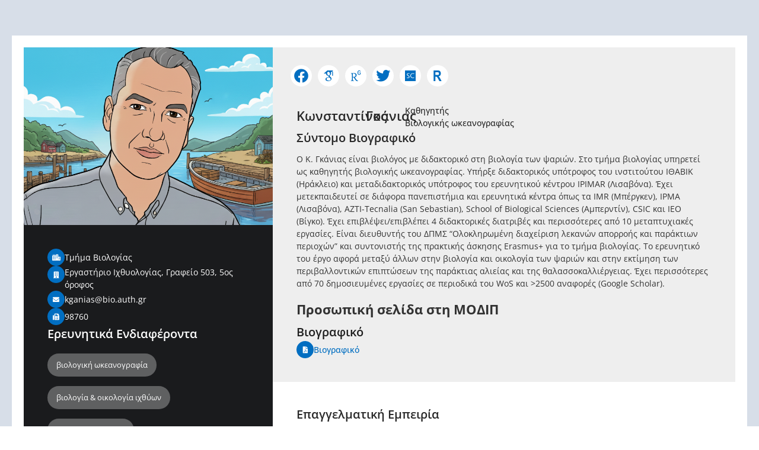

--- FILE ---
content_type: text/html; charset=UTF-8
request_url: https://people.auth.gr/kganias/
body_size: 32899
content:
<!doctype html>
<html lang="el">
<head>
	<meta charset="UTF-8">
	<meta name="viewport" content="width=device-width, initial-scale=1">
	<link rel="profile" href="https://gmpg.org/xfn/11">
	<title>Κωνσταντίνος Γκάνιας &#8211; people.auth</title>
<meta name='robots' content='max-image-preview:large' />
<link rel='dns-prefetch' href='//use.fontawesome.com' />
<link rel="alternate" type="application/rss+xml" title="Ροή RSS &raquo; people.auth" href="https://people.auth.gr/feed/" />
<link rel="alternate" type="application/rss+xml" title="Ροή Σχολίων &raquo; people.auth" href="https://people.auth.gr/comments/feed/" />
<link rel="alternate" title="oEmbed (JSON)" type="application/json+oembed" href="https://people.auth.gr/wp-json/oembed/1.0/embed?url=https%3A%2F%2Fpeople.auth.gr%2Fkganias%2F" />
<link rel="alternate" title="oEmbed (XML)" type="text/xml+oembed" href="https://people.auth.gr/wp-json/oembed/1.0/embed?url=https%3A%2F%2Fpeople.auth.gr%2Fkganias%2F&#038;format=xml" />
<style id='wp-img-auto-sizes-contain-inline-css'>
img:is([sizes=auto i],[sizes^="auto," i]){contain-intrinsic-size:3000px 1500px}
/*# sourceURL=wp-img-auto-sizes-contain-inline-css */
</style>
<style id='wp-emoji-styles-inline-css'>

	img.wp-smiley, img.emoji {
		display: inline !important;
		border: none !important;
		box-shadow: none !important;
		height: 1em !important;
		width: 1em !important;
		margin: 0 0.07em !important;
		vertical-align: -0.1em !important;
		background: none !important;
		padding: 0 !important;
	}
/*# sourceURL=wp-emoji-styles-inline-css */
</style>
<link rel='stylesheet' id='wp-block-library-css' href='https://people.auth.gr/wp-includes/css/dist/block-library/style.min.css?ver=6.9' media='all' />
<style id='classic-theme-styles-inline-css'>
/*! This file is auto-generated */
.wp-block-button__link{color:#fff;background-color:#32373c;border-radius:9999px;box-shadow:none;text-decoration:none;padding:calc(.667em + 2px) calc(1.333em + 2px);font-size:1.125em}.wp-block-file__button{background:#32373c;color:#fff;text-decoration:none}
/*# sourceURL=/wp-includes/css/classic-themes.min.css */
</style>
<style id='font-awesome-svg-styles-default-inline-css'>
.svg-inline--fa {
  display: inline-block;
  height: 1em;
  overflow: visible;
  vertical-align: -.125em;
}
/*# sourceURL=font-awesome-svg-styles-default-inline-css */
</style>
<link rel='stylesheet' id='font-awesome-svg-styles-css' href='https://people.auth.gr/wp-content/uploads/font-awesome/v6.3.0/css/svg-with-js.css' media='all' />
<style id='font-awesome-svg-styles-inline-css'>
   .wp-block-font-awesome-icon svg::before,
   .wp-rich-text-font-awesome-icon svg::before {content: unset;}
/*# sourceURL=font-awesome-svg-styles-inline-css */
</style>
<style id='global-styles-inline-css'>
:root{--wp--preset--aspect-ratio--square: 1;--wp--preset--aspect-ratio--4-3: 4/3;--wp--preset--aspect-ratio--3-4: 3/4;--wp--preset--aspect-ratio--3-2: 3/2;--wp--preset--aspect-ratio--2-3: 2/3;--wp--preset--aspect-ratio--16-9: 16/9;--wp--preset--aspect-ratio--9-16: 9/16;--wp--preset--color--black: #000000;--wp--preset--color--cyan-bluish-gray: #abb8c3;--wp--preset--color--white: #ffffff;--wp--preset--color--pale-pink: #f78da7;--wp--preset--color--vivid-red: #cf2e2e;--wp--preset--color--luminous-vivid-orange: #ff6900;--wp--preset--color--luminous-vivid-amber: #fcb900;--wp--preset--color--light-green-cyan: #7bdcb5;--wp--preset--color--vivid-green-cyan: #00d084;--wp--preset--color--pale-cyan-blue: #8ed1fc;--wp--preset--color--vivid-cyan-blue: #0693e3;--wp--preset--color--vivid-purple: #9b51e0;--wp--preset--gradient--vivid-cyan-blue-to-vivid-purple: linear-gradient(135deg,rgb(6,147,227) 0%,rgb(155,81,224) 100%);--wp--preset--gradient--light-green-cyan-to-vivid-green-cyan: linear-gradient(135deg,rgb(122,220,180) 0%,rgb(0,208,130) 100%);--wp--preset--gradient--luminous-vivid-amber-to-luminous-vivid-orange: linear-gradient(135deg,rgb(252,185,0) 0%,rgb(255,105,0) 100%);--wp--preset--gradient--luminous-vivid-orange-to-vivid-red: linear-gradient(135deg,rgb(255,105,0) 0%,rgb(207,46,46) 100%);--wp--preset--gradient--very-light-gray-to-cyan-bluish-gray: linear-gradient(135deg,rgb(238,238,238) 0%,rgb(169,184,195) 100%);--wp--preset--gradient--cool-to-warm-spectrum: linear-gradient(135deg,rgb(74,234,220) 0%,rgb(151,120,209) 20%,rgb(207,42,186) 40%,rgb(238,44,130) 60%,rgb(251,105,98) 80%,rgb(254,248,76) 100%);--wp--preset--gradient--blush-light-purple: linear-gradient(135deg,rgb(255,206,236) 0%,rgb(152,150,240) 100%);--wp--preset--gradient--blush-bordeaux: linear-gradient(135deg,rgb(254,205,165) 0%,rgb(254,45,45) 50%,rgb(107,0,62) 100%);--wp--preset--gradient--luminous-dusk: linear-gradient(135deg,rgb(255,203,112) 0%,rgb(199,81,192) 50%,rgb(65,88,208) 100%);--wp--preset--gradient--pale-ocean: linear-gradient(135deg,rgb(255,245,203) 0%,rgb(182,227,212) 50%,rgb(51,167,181) 100%);--wp--preset--gradient--electric-grass: linear-gradient(135deg,rgb(202,248,128) 0%,rgb(113,206,126) 100%);--wp--preset--gradient--midnight: linear-gradient(135deg,rgb(2,3,129) 0%,rgb(40,116,252) 100%);--wp--preset--font-size--small: 13px;--wp--preset--font-size--medium: 20px;--wp--preset--font-size--large: 36px;--wp--preset--font-size--x-large: 42px;--wp--preset--spacing--20: 0.44rem;--wp--preset--spacing--30: 0.67rem;--wp--preset--spacing--40: 1rem;--wp--preset--spacing--50: 1.5rem;--wp--preset--spacing--60: 2.25rem;--wp--preset--spacing--70: 3.38rem;--wp--preset--spacing--80: 5.06rem;--wp--preset--shadow--natural: 6px 6px 9px rgba(0, 0, 0, 0.2);--wp--preset--shadow--deep: 12px 12px 50px rgba(0, 0, 0, 0.4);--wp--preset--shadow--sharp: 6px 6px 0px rgba(0, 0, 0, 0.2);--wp--preset--shadow--outlined: 6px 6px 0px -3px rgb(255, 255, 255), 6px 6px rgb(0, 0, 0);--wp--preset--shadow--crisp: 6px 6px 0px rgb(0, 0, 0);}:where(.is-layout-flex){gap: 0.5em;}:where(.is-layout-grid){gap: 0.5em;}body .is-layout-flex{display: flex;}.is-layout-flex{flex-wrap: wrap;align-items: center;}.is-layout-flex > :is(*, div){margin: 0;}body .is-layout-grid{display: grid;}.is-layout-grid > :is(*, div){margin: 0;}:where(.wp-block-columns.is-layout-flex){gap: 2em;}:where(.wp-block-columns.is-layout-grid){gap: 2em;}:where(.wp-block-post-template.is-layout-flex){gap: 1.25em;}:where(.wp-block-post-template.is-layout-grid){gap: 1.25em;}.has-black-color{color: var(--wp--preset--color--black) !important;}.has-cyan-bluish-gray-color{color: var(--wp--preset--color--cyan-bluish-gray) !important;}.has-white-color{color: var(--wp--preset--color--white) !important;}.has-pale-pink-color{color: var(--wp--preset--color--pale-pink) !important;}.has-vivid-red-color{color: var(--wp--preset--color--vivid-red) !important;}.has-luminous-vivid-orange-color{color: var(--wp--preset--color--luminous-vivid-orange) !important;}.has-luminous-vivid-amber-color{color: var(--wp--preset--color--luminous-vivid-amber) !important;}.has-light-green-cyan-color{color: var(--wp--preset--color--light-green-cyan) !important;}.has-vivid-green-cyan-color{color: var(--wp--preset--color--vivid-green-cyan) !important;}.has-pale-cyan-blue-color{color: var(--wp--preset--color--pale-cyan-blue) !important;}.has-vivid-cyan-blue-color{color: var(--wp--preset--color--vivid-cyan-blue) !important;}.has-vivid-purple-color{color: var(--wp--preset--color--vivid-purple) !important;}.has-black-background-color{background-color: var(--wp--preset--color--black) !important;}.has-cyan-bluish-gray-background-color{background-color: var(--wp--preset--color--cyan-bluish-gray) !important;}.has-white-background-color{background-color: var(--wp--preset--color--white) !important;}.has-pale-pink-background-color{background-color: var(--wp--preset--color--pale-pink) !important;}.has-vivid-red-background-color{background-color: var(--wp--preset--color--vivid-red) !important;}.has-luminous-vivid-orange-background-color{background-color: var(--wp--preset--color--luminous-vivid-orange) !important;}.has-luminous-vivid-amber-background-color{background-color: var(--wp--preset--color--luminous-vivid-amber) !important;}.has-light-green-cyan-background-color{background-color: var(--wp--preset--color--light-green-cyan) !important;}.has-vivid-green-cyan-background-color{background-color: var(--wp--preset--color--vivid-green-cyan) !important;}.has-pale-cyan-blue-background-color{background-color: var(--wp--preset--color--pale-cyan-blue) !important;}.has-vivid-cyan-blue-background-color{background-color: var(--wp--preset--color--vivid-cyan-blue) !important;}.has-vivid-purple-background-color{background-color: var(--wp--preset--color--vivid-purple) !important;}.has-black-border-color{border-color: var(--wp--preset--color--black) !important;}.has-cyan-bluish-gray-border-color{border-color: var(--wp--preset--color--cyan-bluish-gray) !important;}.has-white-border-color{border-color: var(--wp--preset--color--white) !important;}.has-pale-pink-border-color{border-color: var(--wp--preset--color--pale-pink) !important;}.has-vivid-red-border-color{border-color: var(--wp--preset--color--vivid-red) !important;}.has-luminous-vivid-orange-border-color{border-color: var(--wp--preset--color--luminous-vivid-orange) !important;}.has-luminous-vivid-amber-border-color{border-color: var(--wp--preset--color--luminous-vivid-amber) !important;}.has-light-green-cyan-border-color{border-color: var(--wp--preset--color--light-green-cyan) !important;}.has-vivid-green-cyan-border-color{border-color: var(--wp--preset--color--vivid-green-cyan) !important;}.has-pale-cyan-blue-border-color{border-color: var(--wp--preset--color--pale-cyan-blue) !important;}.has-vivid-cyan-blue-border-color{border-color: var(--wp--preset--color--vivid-cyan-blue) !important;}.has-vivid-purple-border-color{border-color: var(--wp--preset--color--vivid-purple) !important;}.has-vivid-cyan-blue-to-vivid-purple-gradient-background{background: var(--wp--preset--gradient--vivid-cyan-blue-to-vivid-purple) !important;}.has-light-green-cyan-to-vivid-green-cyan-gradient-background{background: var(--wp--preset--gradient--light-green-cyan-to-vivid-green-cyan) !important;}.has-luminous-vivid-amber-to-luminous-vivid-orange-gradient-background{background: var(--wp--preset--gradient--luminous-vivid-amber-to-luminous-vivid-orange) !important;}.has-luminous-vivid-orange-to-vivid-red-gradient-background{background: var(--wp--preset--gradient--luminous-vivid-orange-to-vivid-red) !important;}.has-very-light-gray-to-cyan-bluish-gray-gradient-background{background: var(--wp--preset--gradient--very-light-gray-to-cyan-bluish-gray) !important;}.has-cool-to-warm-spectrum-gradient-background{background: var(--wp--preset--gradient--cool-to-warm-spectrum) !important;}.has-blush-light-purple-gradient-background{background: var(--wp--preset--gradient--blush-light-purple) !important;}.has-blush-bordeaux-gradient-background{background: var(--wp--preset--gradient--blush-bordeaux) !important;}.has-luminous-dusk-gradient-background{background: var(--wp--preset--gradient--luminous-dusk) !important;}.has-pale-ocean-gradient-background{background: var(--wp--preset--gradient--pale-ocean) !important;}.has-electric-grass-gradient-background{background: var(--wp--preset--gradient--electric-grass) !important;}.has-midnight-gradient-background{background: var(--wp--preset--gradient--midnight) !important;}.has-small-font-size{font-size: var(--wp--preset--font-size--small) !important;}.has-medium-font-size{font-size: var(--wp--preset--font-size--medium) !important;}.has-large-font-size{font-size: var(--wp--preset--font-size--large) !important;}.has-x-large-font-size{font-size: var(--wp--preset--font-size--x-large) !important;}
:where(.wp-block-post-template.is-layout-flex){gap: 1.25em;}:where(.wp-block-post-template.is-layout-grid){gap: 1.25em;}
:where(.wp-block-term-template.is-layout-flex){gap: 1.25em;}:where(.wp-block-term-template.is-layout-grid){gap: 1.25em;}
:where(.wp-block-columns.is-layout-flex){gap: 2em;}:where(.wp-block-columns.is-layout-grid){gap: 2em;}
:root :where(.wp-block-pullquote){font-size: 1.5em;line-height: 1.6;}
/*# sourceURL=global-styles-inline-css */
</style>
<link rel='stylesheet' id='hide-admin-bar-based-on-user-roles-css' href='https://people.auth.gr/wp-content/plugins/hide-admin-bar-based-on-user-roles/public/css/hide-admin-bar-based-on-user-roles-public.css?ver=7.0.2' media='all' />
<link rel='stylesheet' id='authpeople-form-css' href='https://people.auth.gr/wp-content/themes/hello-elementor-child/assets/css/form.css?ver=6.9' media='all' />
<link rel='stylesheet' id='hello-elementor-css' href='https://people.auth.gr/wp-content/themes/hello-elementor/style.min.css?ver=3.0.1' media='all' />
<link rel='stylesheet' id='hello-elementor-theme-style-css' href='https://people.auth.gr/wp-content/themes/hello-elementor/theme.min.css?ver=3.0.1' media='all' />
<link rel='stylesheet' id='hello-elementor-header-footer-css' href='https://people.auth.gr/wp-content/themes/hello-elementor/header-footer.min.css?ver=3.0.1' media='all' />
<link rel='stylesheet' id='font-awesome-official-css' href='https://use.fontawesome.com/releases/v6.3.0/css/all.css' media='all' integrity="sha384-nYX0jQk7JxCp1jdj3j2QdJbEJaTvTlhexnpMjwIkYQLdk9ZE3/g8CBw87XP2N0pR" crossorigin="anonymous" />
<link rel='stylesheet' id='elementor-frontend-css' href='https://people.auth.gr/wp-content/plugins/elementor/assets/css/frontend.min.css?ver=3.34.3' media='all' />
<style id='elementor-frontend-inline-css'>
.elementor-kit-5{--e-global-color-primary:#10073F;--e-global-color-secondary:#2E2753;--e-global-color-text:#787A91;--e-global-color-accent:#EEEEEE;--e-global-color-3f40c4c:#1B252F;--e-global-color-99ce592:#787A91;--e-global-color-95cf4e6:#FAFAFA;--e-global-color-0848cd7:#3C568D;--e-global-typography-primary-font-family:"OpenSans_selfhost";--e-global-typography-primary-font-weight:600;--e-global-typography-secondary-font-family:"OpenSans_selfhost";--e-global-typography-secondary-font-weight:400;--e-global-typography-text-font-family:"OpenSans_selfhost";--e-global-typography-text-font-weight:400;--e-global-typography-accent-font-family:"OpenSans_selfhost";--e-global-typography-accent-font-weight:500;--e-global-typography-d5b07bb-font-family:"OpenSans_selfhost";--e-global-typography-d5b07bb-font-size:16px;--e-global-typography-d5b07bb-font-weight:400;font-size:14px;font-weight:400;}.elementor-kit-5 e-page-transition{background-color:#FFBC7D;}.elementor-kit-5 p{margin-block-end:0px;}.elementor-kit-5 a{color:#355583;}.elementor-kit-5 a:hover{color:#E15E44;}.elementor-kit-5 h1{font-size:24px;font-weight:500;}.elementor-kit-5 h2{font-size:22px;font-weight:500;}.elementor-kit-5 h3{font-size:20px;font-weight:500;}.elementor-kit-5 h4{font-size:18px;font-weight:500;}.elementor-kit-5 h5{font-size:16px;font-weight:500;}.elementor-kit-5 h6{font-size:14px;font-weight:500;}.elementor-section.elementor-section-boxed > .elementor-container{max-width:1140px;}.e-con{--container-max-width:1140px;}.elementor-widget:not(:last-child){margin-block-end:20px;}.elementor-element{--widgets-spacing:20px 20px;--widgets-spacing-row:20px;--widgets-spacing-column:20px;}{}h1.entry-title{display:var(--page-title-display);}.site-header{padding-inline-end:0px;padding-inline-start:0px;}@media(max-width:1024px){.elementor-section.elementor-section-boxed > .elementor-container{max-width:1024px;}.e-con{--container-max-width:1024px;}}@media(max-width:767px){.elementor-section.elementor-section-boxed > .elementor-container{max-width:767px;}.e-con{--container-max-width:767px;}}/* Start Custom Fonts CSS */@font-face {
	font-family: 'OpenSans_selfhost';
	font-style: normal;
	font-weight: 300;
	font-display: auto;
	src: url('https://people.auth.gr/wp-content/uploads/2023/02/OpenSans-Light.woff2') format('woff2');
}
@font-face {
	font-family: 'OpenSans_selfhost';
	font-style: normal;
	font-weight: 400;
	font-display: auto;
	src: url('https://people.auth.gr/wp-content/uploads/2023/02/OpenSans-Regular.woff2') format('woff2');
}
@font-face {
	font-family: 'OpenSans_selfhost';
	font-style: normal;
	font-weight: 500;
	font-display: auto;
	src: url('https://people.auth.gr/wp-content/uploads/2023/02/OpenSans-Medium.woff2') format('woff2');
}
@font-face {
	font-family: 'OpenSans_selfhost';
	font-style: normal;
	font-weight: 600;
	font-display: auto;
	src: url('https://people.auth.gr/wp-content/uploads/2023/02/OpenSans-SemiBold.woff2') format('woff2');
}
@font-face {
	font-family: 'OpenSans_selfhost';
	font-style: normal;
	font-weight: 700;
	font-display: auto;
	src: url('https://people.auth.gr/wp-content/uploads/2023/02/OpenSans-Bold.woff2') format('woff2');
}
@font-face {
	font-family: 'OpenSans_selfhost';
	font-style: normal;
	font-weight: 800;
	font-display: auto;
	src: url('https://people.auth.gr/wp-content/uploads/2023/02/OpenSans-ExtraBold.woff2') format('woff2');
}
/* End Custom Fonts CSS */
.elementor-250 .elementor-element.elementor-element-bfa369e{--display:flex;--flex-direction:row;--container-widget-width:calc( ( 1 - var( --container-widget-flex-grow ) ) * 100% );--container-widget-height:100%;--container-widget-flex-grow:1;--container-widget-align-self:stretch;--flex-wrap-mobile:wrap;--justify-content:space-between;--align-items:center;--flex-wrap:nowrap;--margin-top:0px;--margin-bottom:0px;--margin-left:0px;--margin-right:0px;--padding-top:20px;--padding-bottom:20px;--padding-left:20px;--padding-right:20px;}.elementor-250 .elementor-element.elementor-element-bfa369e:not(.elementor-motion-effects-element-type-background), .elementor-250 .elementor-element.elementor-element-bfa369e > .elementor-motion-effects-container > .elementor-motion-effects-layer{background-color:#FFFFFF;}.elementor-250 .elementor-element.elementor-element-778b496{--display:flex;--flex-direction:row;--container-widget-width:calc( ( 1 - var( --container-widget-flex-grow ) ) * 100% );--container-widget-height:100%;--container-widget-flex-grow:1;--container-widget-align-self:stretch;--flex-wrap-mobile:wrap;--justify-content:flex-start;--align-items:center;--gap:0px 20px;--row-gap:0px;--column-gap:20px;--flex-wrap:nowrap;--margin-top:0px;--margin-bottom:0px;--margin-left:0px;--margin-right:0px;--padding-top:0px;--padding-bottom:0px;--padding-left:0px;--padding-right:0px;}.elementor-widget-theme-site-logo .widget-image-caption{color:var( --e-global-color-text );font-family:var( --e-global-typography-text-font-family ), Sans-serif;font-weight:var( --e-global-typography-text-font-weight );}.elementor-250 .elementor-element.elementor-element-17281b2{width:auto;max-width:auto;text-align:start;}.elementor-250 .elementor-element.elementor-element-17281b2 > .elementor-widget-container{margin:0px 0px 0px 0px;padding:0px 0px 0px 0px;}.elementor-250 .elementor-element.elementor-element-17281b2 img{width:100%;max-width:100%;height:45px;object-fit:contain;object-position:center center;}.elementor-widget-image .widget-image-caption{color:var( --e-global-color-text );font-family:var( --e-global-typography-text-font-family ), Sans-serif;font-weight:var( --e-global-typography-text-font-weight );}.elementor-250 .elementor-element.elementor-element-fe9edc1{width:auto;max-width:auto;}.elementor-250 .elementor-element.elementor-element-fe9edc1 img{width:100%;max-width:100%;height:50px;object-fit:contain;object-position:center center;}.elementor-250 .elementor-element.elementor-element-cd2c937{width:auto;max-width:auto;align-self:center;}.elementor-250 .elementor-element.elementor-element-cd2c937 > .elementor-widget-container{margin:0px 0px 0px 0px;padding:0px 0px 0px 0px;}.elementor-widget-button .elementor-button{background-color:var( --e-global-color-accent );font-family:var( --e-global-typography-accent-font-family ), Sans-serif;font-weight:var( --e-global-typography-accent-font-weight );}.elementor-250 .elementor-element.elementor-element-adf89b6 .elementor-button{background-color:#FFFFFF00;font-family:"OpenSans_selfhost", Sans-serif;font-size:18px;font-weight:500;fill:#355583;color:#355583;border-style:none;}.elementor-250 .elementor-element.elementor-element-adf89b6 .elementor-button:hover, .elementor-250 .elementor-element.elementor-element-adf89b6 .elementor-button:focus{background-color:#FFFFFF00;color:#E15E44;}.elementor-250 .elementor-element.elementor-element-adf89b6 > .elementor-widget-container{margin:0px 0px 0px 0px;padding:0px 0px 0px 0px;}.elementor-250 .elementor-element.elementor-element-adf89b6 .elementor-button:hover svg, .elementor-250 .elementor-element.elementor-element-adf89b6 .elementor-button:focus svg{fill:#E15E44;}.elementor-theme-builder-content-area{height:400px;}.elementor-location-header:before, .elementor-location-footer:before{content:"";display:table;clear:both;}@media(max-width:1024px){.elementor-250 .elementor-element.elementor-element-778b496{--gap:0px 10px;--row-gap:0px;--column-gap:10px;}.elementor-250 .elementor-element.elementor-element-cd2c937{width:auto;max-width:auto;align-self:center;}.elementor-250 .elementor-element.elementor-element-adf89b6 .elementor-button{padding:10px 10px 10px 10px;}}@media(min-width:768px){.elementor-250 .elementor-element.elementor-element-bfa369e{--content-width:1380px;}.elementor-250 .elementor-element.elementor-element-778b496{--width:30%;}}@media(max-width:767px){.elementor-250 .elementor-element.elementor-element-bfa369e{--padding-top:20px;--padding-bottom:20px;--padding-left:10px;--padding-right:10px;}.elementor-250 .elementor-element.elementor-element-17281b2 img{height:40px;}.elementor-250 .elementor-element.elementor-element-cd2c937{align-self:center;}}/* Start custom CSS for authpeople_navigation, class: .elementor-element-cd2c937 */.uk-navbar-container {
    background: transparent !important;
}
.uk-navbar-right li a {
    color: #355583!important;
    font-size: 13px !important;
    font-family: "OpenSans_selfhost", sans-serif !important;
    font-weight: 500 !important;
    text-transform: inherit!important;
    padding: 10px 20px!important;
    min-height: auto!important;
    transition: all .4s ease;
}
.uk-navbar-right li a:hover {
    color: #E15E44!important;
    transition: all .4s ease;
}/* End custom CSS */
.elementor-3514 .elementor-element.elementor-element-e267ebb{--display:flex;--flex-direction:column;--container-widget-width:100%;--container-widget-height:initial;--container-widget-flex-grow:0;--container-widget-align-self:initial;--flex-wrap-mobile:wrap;border-style:none;--border-style:none;--margin-top:0px;--margin-bottom:0px;--margin-left:0px;--margin-right:0px;--padding-top:60px;--padding-bottom:100px;--padding-left:20px;--padding-right:20px;}.elementor-3514 .elementor-element.elementor-element-e267ebb:not(.elementor-motion-effects-element-type-background), .elementor-3514 .elementor-element.elementor-element-e267ebb > .elementor-motion-effects-container > .elementor-motion-effects-layer{background-color:#D7DEE8;}.elementor-3514 .elementor-element.elementor-element-0a3e9ba{--display:flex;--flex-direction:row;--container-widget-width:calc( ( 1 - var( --container-widget-flex-grow ) ) * 100% );--container-widget-height:100%;--container-widget-flex-grow:1;--container-widget-align-self:stretch;--flex-wrap-mobile:wrap;--justify-content:flex-end;--align-items:center;--margin-top:0px;--margin-bottom:0px;--margin-left:0px;--margin-right:0px;--padding-top:0px;--padding-bottom:0px;--padding-left:0px;--padding-right:0px;}.elementor-widget-button .elementor-button{background-color:var( --e-global-color-accent );font-family:var( --e-global-typography-accent-font-family ), Sans-serif;font-weight:var( --e-global-typography-accent-font-weight );}.elementor-3514 .elementor-element.elementor-element-81a7445 .elementor-button{background-color:#FFFFFF;fill:var( --e-global-color-primary );color:var( --e-global-color-primary );}.elementor-3514 .elementor-element.elementor-element-81a7445 .elementor-button:hover, .elementor-3514 .elementor-element.elementor-element-81a7445 .elementor-button:focus{background-color:var( --e-global-color-primary );color:#FFFFFF;}.elementor-3514 .elementor-element.elementor-element-81a7445 .elementor-button:hover svg, .elementor-3514 .elementor-element.elementor-element-81a7445 .elementor-button:focus svg{fill:#FFFFFF;}.elementor-3514 .elementor-element.elementor-element-2a92398 .elementor-button{background-color:#FFFFFF;fill:var( --e-global-color-primary );color:var( --e-global-color-primary );}.elementor-3514 .elementor-element.elementor-element-2a92398 .elementor-button:hover, .elementor-3514 .elementor-element.elementor-element-2a92398 .elementor-button:focus{background-color:var( --e-global-color-primary );color:#FFFFFF;}.elementor-3514 .elementor-element.elementor-element-2a92398 .elementor-button:hover svg, .elementor-3514 .elementor-element.elementor-element-2a92398 .elementor-button:focus svg{fill:#FFFFFF;}.elementor-3514 .elementor-element.elementor-element-9d05703{--display:flex;--flex-direction:row;--container-widget-width:initial;--container-widget-height:100%;--container-widget-flex-grow:1;--container-widget-align-self:stretch;--flex-wrap-mobile:wrap;--gap:0px 0px;--row-gap:0px;--column-gap:0px;border-style:none;--border-style:none;--margin-top:0px;--margin-bottom:0px;--margin-left:0px;--margin-right:0px;--padding-top:20px;--padding-bottom:20px;--padding-left:20px;--padding-right:20px;}.elementor-3514 .elementor-element.elementor-element-9d05703:not(.elementor-motion-effects-element-type-background), .elementor-3514 .elementor-element.elementor-element-9d05703 > .elementor-motion-effects-container > .elementor-motion-effects-layer{background-color:#FFFFFF;}.elementor-3514 .elementor-element.elementor-element-e6a7a5a{--display:flex;--flex-direction:column;--container-widget-width:100%;--container-widget-height:initial;--container-widget-flex-grow:0;--container-widget-align-self:initial;--flex-wrap-mobile:wrap;--gap:0px 0px;--row-gap:0px;--column-gap:0px;border-style:none;--border-style:none;--margin-top:0px;--margin-bottom:0px;--margin-left:0px;--margin-right:0px;--padding-top:0px;--padding-bottom:0px;--padding-left:0px;--padding-right:0px;}.elementor-3514 .elementor-element.elementor-element-e6a7a5a:not(.elementor-motion-effects-element-type-background), .elementor-3514 .elementor-element.elementor-element-e6a7a5a > .elementor-motion-effects-container > .elementor-motion-effects-layer{background-color:#EBEBEB;}.elementor-widget-theme-post-featured-image .widget-image-caption{color:var( --e-global-color-text );font-family:var( --e-global-typography-text-font-family ), Sans-serif;font-weight:var( --e-global-typography-text-font-weight );}.elementor-3514 .elementor-element.elementor-element-e9b8757 > .elementor-widget-container{margin:0px 0px 0px 0px;padding:0px 0px 0px 0px;border-style:none;}.elementor-3514 .elementor-element.elementor-element-e9b8757 img{width:100%;max-width:100%;height:300px;object-fit:cover;object-position:center center;}.elementor-3514 .elementor-element.elementor-element-0490f00{--display:flex;--gap:0px 0px;--row-gap:0px;--column-gap:0px;--padding-top:10px;--padding-bottom:10px;--padding-left:10px;--padding-right:10px;}.elementor-3514 .elementor-element.elementor-element-d39a3ff{--display:flex;--flex-direction:row;--container-widget-width:calc( ( 1 - var( --container-widget-flex-grow ) ) * 100% );--container-widget-height:100%;--container-widget-flex-grow:1;--container-widget-align-self:stretch;--flex-wrap-mobile:wrap;--justify-content:flex-end;--align-items:center;--gap:0px 0px;--row-gap:0px;--column-gap:0px;--margin-top:0px;--margin-bottom:0px;--margin-left:0px;--margin-right:0px;--padding-top:5px;--padding-bottom:5px;--padding-left:5px;--padding-right:5px;}.elementor-widget-icon.elementor-view-stacked .elementor-icon{background-color:var( --e-global-color-primary );}.elementor-widget-icon.elementor-view-framed .elementor-icon, .elementor-widget-icon.elementor-view-default .elementor-icon{color:var( --e-global-color-primary );border-color:var( --e-global-color-primary );}.elementor-widget-icon.elementor-view-framed .elementor-icon, .elementor-widget-icon.elementor-view-default .elementor-icon svg{fill:var( --e-global-color-primary );}.elementor-3514 .elementor-element.elementor-element-c6b8c1a{width:auto;max-width:auto;align-self:center;}.elementor-3514 .elementor-element.elementor-element-c6b8c1a > .elementor-widget-container{margin:5px 5px 0px 5px;padding:0px 0px 0px 0px;}.elementor-3514 .elementor-element.elementor-element-c6b8c1a .elementor-icon-wrapper{text-align:center;}.elementor-3514 .elementor-element.elementor-element-c6b8c1a .elementor-icon{font-size:24px;}.elementor-3514 .elementor-element.elementor-element-c6b8c1a .elementor-icon svg{height:24px;}.elementor-3514 .elementor-element.elementor-element-08491c3{width:auto;max-width:auto;align-self:center;}.elementor-3514 .elementor-element.elementor-element-08491c3 > .elementor-widget-container{margin:5px 5px 0px 5px;padding:0px 0px 0px 0px;}.elementor-3514 .elementor-element.elementor-element-08491c3 .elementor-icon-wrapper{text-align:center;}.elementor-3514 .elementor-element.elementor-element-08491c3 .elementor-icon{font-size:24px;}.elementor-3514 .elementor-element.elementor-element-08491c3 .elementor-icon svg{height:24px;}.elementor-3514 .elementor-element.elementor-element-7aa36f6{width:auto;max-width:auto;align-self:center;}.elementor-3514 .elementor-element.elementor-element-7aa36f6 > .elementor-widget-container{margin:5px 5px 0px 5px;padding:0px 0px 0px 0px;}.elementor-3514 .elementor-element.elementor-element-7aa36f6 .elementor-icon-wrapper{text-align:center;}.elementor-3514 .elementor-element.elementor-element-7aa36f6 .elementor-icon{font-size:24px;}.elementor-3514 .elementor-element.elementor-element-7aa36f6 .elementor-icon svg{height:24px;}.elementor-3514 .elementor-element.elementor-element-e593d5c{width:auto;max-width:auto;align-self:center;}.elementor-3514 .elementor-element.elementor-element-e593d5c > .elementor-widget-container{margin:5px 5px 0px 5px;padding:0px 0px 0px 0px;}.elementor-3514 .elementor-element.elementor-element-e593d5c .elementor-icon-wrapper{text-align:center;}.elementor-3514 .elementor-element.elementor-element-e593d5c .elementor-icon{font-size:24px;}.elementor-3514 .elementor-element.elementor-element-e593d5c .elementor-icon svg{height:24px;}.elementor-3514 .elementor-element.elementor-element-3e4ac71{width:auto;max-width:auto;align-self:center;}.elementor-3514 .elementor-element.elementor-element-3e4ac71 > .elementor-widget-container{margin:5px 5px 0px 5px;padding:0px 0px 0px 0px;}.elementor-3514 .elementor-element.elementor-element-3e4ac71 .elementor-icon-wrapper{text-align:center;}.elementor-3514 .elementor-element.elementor-element-3e4ac71 .elementor-icon{font-size:24px;}.elementor-3514 .elementor-element.elementor-element-3e4ac71 .elementor-icon svg{height:24px;}.elementor-3514 .elementor-element.elementor-element-85feeeb{width:auto;max-width:auto;align-self:center;}.elementor-3514 .elementor-element.elementor-element-85feeeb > .elementor-widget-container{margin:5px 5px 0px 5px;padding:0px 0px 0px 0px;}.elementor-3514 .elementor-element.elementor-element-85feeeb .elementor-icon-wrapper{text-align:center;}.elementor-3514 .elementor-element.elementor-element-85feeeb .elementor-icon{font-size:24px;}.elementor-3514 .elementor-element.elementor-element-85feeeb .elementor-icon svg{height:24px;}.elementor-3514 .elementor-element.elementor-element-ca2c5ae{width:auto;max-width:auto;align-self:center;}.elementor-3514 .elementor-element.elementor-element-ca2c5ae > .elementor-widget-container{margin:5px 5px 0px 5px;padding:0px 0px 0px 0px;}.elementor-3514 .elementor-element.elementor-element-ca2c5ae .elementor-icon-wrapper{text-align:center;}.elementor-3514 .elementor-element.elementor-element-ca2c5ae .elementor-icon{font-size:24px;}.elementor-3514 .elementor-element.elementor-element-ca2c5ae .elementor-icon svg{height:24px;}.elementor-3514 .elementor-element.elementor-element-2ba986c{width:auto;max-width:auto;align-self:center;}.elementor-3514 .elementor-element.elementor-element-2ba986c > .elementor-widget-container{margin:5px 5px 0px 5px;padding:0px 0px 0px 0px;}.elementor-3514 .elementor-element.elementor-element-2ba986c .elementor-icon-wrapper{text-align:center;}.elementor-3514 .elementor-element.elementor-element-2ba986c .elementor-icon{font-size:24px;}.elementor-3514 .elementor-element.elementor-element-2ba986c .elementor-icon svg{height:24px;}.elementor-3514 .elementor-element.elementor-element-78211f3{width:auto;max-width:auto;align-self:center;}.elementor-3514 .elementor-element.elementor-element-78211f3 > .elementor-widget-container{margin:5px 5px 0px 5px;padding:0px 0px 0px 0px;}.elementor-3514 .elementor-element.elementor-element-78211f3 .elementor-icon-wrapper{text-align:center;}.elementor-3514 .elementor-element.elementor-element-78211f3 .elementor-icon{font-size:24px;}.elementor-3514 .elementor-element.elementor-element-78211f3 .elementor-icon svg{height:24px;}.elementor-3514 .elementor-element.elementor-element-c3d4bd2{width:auto;max-width:auto;align-self:center;}.elementor-3514 .elementor-element.elementor-element-c3d4bd2 > .elementor-widget-container{margin:5px 5px 0px 5px;padding:0px 0px 0px 0px;}.elementor-3514 .elementor-element.elementor-element-c3d4bd2 .elementor-icon-wrapper{text-align:center;}.elementor-3514 .elementor-element.elementor-element-c3d4bd2 .elementor-icon{font-size:24px;}.elementor-3514 .elementor-element.elementor-element-c3d4bd2 .elementor-icon svg{height:24px;}.elementor-3514 .elementor-element.elementor-element-d28660d{width:auto;max-width:auto;align-self:center;}.elementor-3514 .elementor-element.elementor-element-d28660d > .elementor-widget-container{margin:5px 5px 0px 5px;padding:0px 0px 0px 0px;}.elementor-3514 .elementor-element.elementor-element-d28660d .elementor-icon-wrapper{text-align:center;}.elementor-3514 .elementor-element.elementor-element-d28660d .elementor-icon{font-size:24px;}.elementor-3514 .elementor-element.elementor-element-d28660d .elementor-icon svg{height:24px;}.elementor-3514 .elementor-element.elementor-element-478dbff{width:auto;max-width:auto;align-self:center;}.elementor-3514 .elementor-element.elementor-element-478dbff > .elementor-widget-container{margin:5px 5px 0px 5px;padding:0px 0px 0px 0px;}.elementor-3514 .elementor-element.elementor-element-478dbff .elementor-icon-wrapper{text-align:center;}.elementor-3514 .elementor-element.elementor-element-478dbff .elementor-icon{font-size:24px;}.elementor-3514 .elementor-element.elementor-element-478dbff .elementor-icon svg{height:24px;}.elementor-3514 .elementor-element.elementor-element-a887c96{--display:flex;--flex-direction:column;--container-widget-width:100%;--container-widget-height:initial;--container-widget-flex-grow:0;--container-widget-align-self:initial;--flex-wrap-mobile:wrap;--gap:20px 20px;--row-gap:20px;--column-gap:20px;--margin-top:0px;--margin-bottom:0px;--margin-left:0px;--margin-right:0px;--padding-top:10px;--padding-bottom:10px;--padding-left:10px;--padding-right:10px;}.elementor-3514 .elementor-element.elementor-element-bc2240b{--display:flex;--flex-direction:row;--container-widget-width:initial;--container-widget-height:100%;--container-widget-flex-grow:1;--container-widget-align-self:stretch;--flex-wrap-mobile:wrap;--gap:0px 0px;--row-gap:0px;--column-gap:0px;--flex-wrap:wrap;--margin-top:0px;--margin-bottom:0px;--margin-left:0px;--margin-right:0px;--padding-top:0px;--padding-bottom:0px;--padding-left:0px;--padding-right:0px;}.elementor-widget-heading .elementor-heading-title{font-family:var( --e-global-typography-primary-font-family ), Sans-serif;font-weight:var( --e-global-typography-primary-font-weight );color:var( --e-global-color-primary );}.elementor-3514 .elementor-element.elementor-element-7e3532d{width:auto;max-width:auto;align-self:center;text-align:start;}.elementor-3514 .elementor-element.elementor-element-7e3532d > .elementor-widget-container{margin:0px 5px 5px 0px;padding:0px 0px 0px 0px;}.elementor-3514 .elementor-element.elementor-element-7e3532d .elementor-heading-title{font-family:var( --e-global-typography-primary-font-family ), Sans-serif;font-weight:var( --e-global-typography-primary-font-weight );color:#282828;}.elementor-3514 .elementor-element.elementor-element-601dbb4{width:auto;max-width:auto;align-self:center;text-align:start;}.elementor-3514 .elementor-element.elementor-element-601dbb4 > .elementor-widget-container{margin:0px 5px 5px 0px;padding:0px 0px 0px 0px;}.elementor-3514 .elementor-element.elementor-element-601dbb4 .elementor-heading-title{color:#282828;}.elementor-3514 .elementor-element.elementor-element-ef614fe .elementor-repeater-item-7419cf1 .kedivim-field-value{display:block;}.elementor-3514 .elementor-element.elementor-element-ef614fe .elementor-repeater-item-7419cf1{display:block;text-align:left;width:100%;margin:0px 0px 0px 0px;padding:0px 0px 0px 0px;}.elementor-3514 .elementor-element.elementor-element-ef614fe .page-repeater-item{margin:0px 0px 0px 0px;}.elementor-3514 .elementor-element.elementor-element-ef614fe .elementor-repeater-item-bff2633 .kedivim-field-value{display:block;}.elementor-3514 .elementor-element.elementor-element-ef614fe .elementor-repeater-item-bff2633{display:block;text-align:left;width:100%;margin:0px 0px 0px 0px;padding:0px 0px 0px 0px;}.elementor-3514 .elementor-element.elementor-element-ef614fe{width:100%;max-width:100%;}.elementor-3514 .elementor-element.elementor-element-ef614fe > .elementor-widget-container{margin:0px 0px 0px 0px;padding:0px 0px 0px 0px;}.elementor-3514 .elementor-element.elementor-element-ef614fe  .kedivim-field-value{font-family:"OpenSans_selfhost", Sans-serif;font-size:14px;font-weight:500;}.elementor-3514 .elementor-element.elementor-element-ef614fe .kedivim-field-value{color:#282828;}.elementor-3514 .elementor-element.elementor-element-ef614fe .kedivim-field-icon{display:inline-block;vertical-align:middle;}.elementor-3514 .elementor-element.elementor-element-ef614fe .kedivim-field-icon i{font-size:0px;}.elementor-3514 .elementor-element.elementor-element-ef614fe .kedivim-field-dynamic-icon{font-size:0px;}.elementor-3514 .elementor-element.elementor-element-24c2b35{--display:flex;--flex-direction:row;--container-widget-width:initial;--container-widget-height:100%;--container-widget-flex-grow:1;--container-widget-align-self:stretch;--flex-wrap-mobile:wrap;--gap:0px 0px;--row-gap:0px;--column-gap:0px;--flex-wrap:wrap;--margin-top:0px;--margin-bottom:0px;--margin-left:0px;--margin-right:0px;--padding-top:0px;--padding-bottom:0px;--padding-left:0px;--padding-right:0px;}.elementor-3514 .elementor-element.elementor-element-6fe0dd4{width:auto;max-width:auto;align-self:center;text-align:start;}.elementor-3514 .elementor-element.elementor-element-6fe0dd4 > .elementor-widget-container{margin:0px 5px 5px 0px;padding:0px 0px 0px 0px;}.elementor-3514 .elementor-element.elementor-element-6fe0dd4 .elementor-heading-title{font-family:var( --e-global-typography-primary-font-family ), Sans-serif;font-weight:var( --e-global-typography-primary-font-weight );color:#282828;}.elementor-3514 .elementor-element.elementor-element-d920312{width:auto;max-width:auto;align-self:center;text-align:start;}.elementor-3514 .elementor-element.elementor-element-d920312 > .elementor-widget-container{margin:0px 5px 5px 0px;padding:0px 0px 0px 0px;}.elementor-3514 .elementor-element.elementor-element-d920312 .elementor-heading-title{color:#282828;}.elementor-3514 .elementor-element.elementor-element-21aec12 .elementor-repeater-item-7419cf1 .kedivim-field-value{display:block;}.elementor-3514 .elementor-element.elementor-element-21aec12 .elementor-repeater-item-7419cf1{display:block;text-align:left;width:100%;margin:0px 0px 0px 0px;padding:0px 0px 0px 0px;}.elementor-3514 .elementor-element.elementor-element-21aec12 .page-repeater-item{margin:0px 0px 0px 0px;}.elementor-3514 .elementor-element.elementor-element-21aec12 .elementor-repeater-item-bff2633 .kedivim-field-value{display:block;}.elementor-3514 .elementor-element.elementor-element-21aec12 .elementor-repeater-item-bff2633{display:block;text-align:left;width:100%;margin:0px 0px 0px 0px;padding:0px 0px 0px 0px;}.elementor-3514 .elementor-element.elementor-element-21aec12{width:100%;max-width:100%;}.elementor-3514 .elementor-element.elementor-element-21aec12 > .elementor-widget-container{margin:0px 0px 0px 0px;padding:0px 0px 0px 0px;}.elementor-3514 .elementor-element.elementor-element-21aec12  .kedivim-field-value{font-family:"OpenSans_selfhost", Sans-serif;font-size:14px;font-weight:500;}.elementor-3514 .elementor-element.elementor-element-21aec12 .kedivim-field-value{color:#282828;}.elementor-3514 .elementor-element.elementor-element-21aec12 .kedivim-field-icon{display:inline-block;vertical-align:middle;}.elementor-3514 .elementor-element.elementor-element-21aec12 .kedivim-field-icon i{font-size:0px;}.elementor-3514 .elementor-element.elementor-element-21aec12 .kedivim-field-dynamic-icon{font-size:0px;}.elementor-3514 .elementor-element.elementor-element-249f89b{--display:flex;--flex-direction:column;--container-widget-width:100%;--container-widget-height:initial;--container-widget-flex-grow:0;--container-widget-align-self:initial;--flex-wrap-mobile:wrap;--gap:0px 0px;--row-gap:0px;--column-gap:0px;--margin-top:0px;--margin-bottom:0px;--margin-left:0px;--margin-right:0px;--padding-top:0px;--padding-bottom:0px;--padding-left:0px;--padding-right:0px;}.elementor-3514 .elementor-element.elementor-element-8640c90 .elementor-repeater-item-82aa905 .kedivim-field-value{display:block;}.elementor-3514 .elementor-element.elementor-element-8640c90 .elementor-repeater-item-82aa905{display:block;text-align:left;width:100%;}.elementor-3514 .elementor-element.elementor-element-8640c90 > .elementor-widget-container{margin:0px 0px 20px 0px;padding:0px 0px 0px 0px;}.elementor-3514 .elementor-element.elementor-element-8640c90 .personal-page-section-title{font-size:20px;font-weight:600;color:#282828;}.elementor-3514 .elementor-element.elementor-element-8640c90  .kedivim-field-value{font-family:var( --e-global-typography-text-font-family ), Sans-serif;font-weight:var( --e-global-typography-text-font-weight );}.elementor-3514 .elementor-element.elementor-element-8640c90 .kedivim-field-value{color:#323232;}.elementor-3514 .elementor-element.elementor-element-8640c90 .kedivim-field-icon{display:inline-block;vertical-align:middle;}.elementor-3514 .elementor-element.elementor-element-afc1721{--display:flex;--flex-direction:column;--container-widget-width:100%;--container-widget-height:initial;--container-widget-flex-grow:0;--container-widget-align-self:initial;--flex-wrap-mobile:wrap;--gap:0px 0px;--row-gap:0px;--column-gap:0px;--margin-top:0px;--margin-bottom:0px;--margin-left:0px;--margin-right:0px;--padding-top:0px;--padding-bottom:0px;--padding-left:0px;--padding-right:0px;}.elementor-3514 .elementor-element.elementor-element-796f9ca .elementor-repeater-item-82aa905 .kedivim-field-value{display:block;}.elementor-3514 .elementor-element.elementor-element-796f9ca .elementor-repeater-item-82aa905{display:block;text-align:left;width:100%;}.elementor-3514 .elementor-element.elementor-element-796f9ca > .elementor-widget-container{margin:0px 0px 20px 0px;padding:0px 0px 0px 0px;}.elementor-3514 .elementor-element.elementor-element-796f9ca .personal-page-section-title{font-size:20px;font-weight:600;color:#282828;}.elementor-3514 .elementor-element.elementor-element-796f9ca  .kedivim-field-value{font-family:var( --e-global-typography-text-font-family ), Sans-serif;font-weight:var( --e-global-typography-text-font-weight );}.elementor-3514 .elementor-element.elementor-element-796f9ca .kedivim-field-value{color:#323232;}.elementor-3514 .elementor-element.elementor-element-796f9ca .kedivim-field-icon{display:inline-block;vertical-align:middle;}.elementor-3514 .elementor-element.elementor-element-7ca4dc5{--display:flex;--flex-direction:column;--container-widget-width:100%;--container-widget-height:initial;--container-widget-flex-grow:0;--container-widget-align-self:initial;--flex-wrap-mobile:wrap;--gap:0px 0px;--row-gap:0px;--column-gap:0px;--margin-top:0px;--margin-bottom:0px;--margin-left:0px;--margin-right:0px;--padding-top:0px;--padding-bottom:0px;--padding-left:0px;--padding-right:0px;}.elementor-3514 .elementor-element.elementor-element-5125545{--display:flex;--flex-direction:column;--container-widget-width:100%;--container-widget-height:initial;--container-widget-flex-grow:0;--container-widget-align-self:initial;--flex-wrap-mobile:wrap;--gap:10px 10px;--row-gap:10px;--column-gap:10px;--margin-top:0px;--margin-bottom:0px;--margin-left:0px;--margin-right:0px;--padding-top:0px;--padding-bottom:0px;--padding-left:0px;--padding-right:0px;}.elementor-3514 .elementor-element.elementor-element-f7ddddb{width:auto;max-width:auto;}.elementor-3514 .elementor-element.elementor-element-f7ddddb > .elementor-widget-container{margin:0px 0px 0px 0px;padding:0px 0px 5px 0px;}.elementor-3514 .elementor-element.elementor-element-f7ddddb .elementor-heading-title{color:#1F1F1F;}.elementor-widget-icon-box.elementor-view-stacked .elementor-icon{background-color:var( --e-global-color-primary );}.elementor-widget-icon-box.elementor-view-framed .elementor-icon, .elementor-widget-icon-box.elementor-view-default .elementor-icon{fill:var( --e-global-color-primary );color:var( --e-global-color-primary );border-color:var( --e-global-color-primary );}.elementor-widget-icon-box .elementor-icon-box-title, .elementor-widget-icon-box .elementor-icon-box-title a{font-family:var( --e-global-typography-primary-font-family ), Sans-serif;font-weight:var( --e-global-typography-primary-font-weight );}.elementor-widget-icon-box .elementor-icon-box-title{color:var( --e-global-color-primary );}.elementor-widget-icon-box:has(:hover) .elementor-icon-box-title,
					 .elementor-widget-icon-box:has(:focus) .elementor-icon-box-title{color:var( --e-global-color-primary );}.elementor-widget-icon-box .elementor-icon-box-description{font-family:var( --e-global-typography-text-font-family ), Sans-serif;font-weight:var( --e-global-typography-text-font-weight );color:var( --e-global-color-text );}.elementor-3514 .elementor-element.elementor-element-27fbbf0 .elementor-icon-box-wrapper{align-items:center;gap:10px;}.elementor-3514 .elementor-element.elementor-element-27fbbf0 .elementor-icon-box-title{margin-block-end:0px;}.elementor-3514 .elementor-element.elementor-element-27fbbf0.elementor-view-stacked .elementor-icon{background-color:#FFFFFF;}.elementor-3514 .elementor-element.elementor-element-27fbbf0.elementor-view-framed .elementor-icon, .elementor-3514 .elementor-element.elementor-element-27fbbf0.elementor-view-default .elementor-icon{fill:#FFFFFF;color:#FFFFFF;border-color:#FFFFFF;}.elementor-3514 .elementor-element.elementor-element-27fbbf0 .elementor-icon{font-size:11px;padding:9px;border-width:0px 0px 0px 0px;}.elementor-3514 .elementor-element.elementor-element-27fbbf0 .elementor-icon-box-title, .elementor-3514 .elementor-element.elementor-element-27fbbf0 .elementor-icon-box-title a{font-family:"OpenSans_selfhost", Sans-serif;font-weight:500;}.elementor-3514 .elementor-element.elementor-element-990f709 .elementor-icon-box-wrapper{align-items:center;gap:10px;}.elementor-3514 .elementor-element.elementor-element-990f709 .elementor-icon-box-title{margin-block-end:0px;}.elementor-3514 .elementor-element.elementor-element-990f709.elementor-view-stacked .elementor-icon{background-color:#FFFFFF;}.elementor-3514 .elementor-element.elementor-element-990f709.elementor-view-framed .elementor-icon, .elementor-3514 .elementor-element.elementor-element-990f709.elementor-view-default .elementor-icon{fill:#FFFFFF;color:#FFFFFF;border-color:#FFFFFF;}.elementor-3514 .elementor-element.elementor-element-990f709 .elementor-icon{font-size:11px;padding:9px;border-width:0px 0px 0px 0px;}.elementor-3514 .elementor-element.elementor-element-990f709 .elementor-icon-box-title, .elementor-3514 .elementor-element.elementor-element-990f709 .elementor-icon-box-title a{font-family:"OpenSans_selfhost", Sans-serif;font-weight:500;}.elementor-3514 .elementor-element.elementor-element-0144568{--display:flex;--flex-direction:column;--container-widget-width:100%;--container-widget-height:initial;--container-widget-flex-grow:0;--container-widget-align-self:initial;--flex-wrap-mobile:wrap;--gap:0px 0px;--row-gap:0px;--column-gap:0px;--margin-top:0px;--margin-bottom:0px;--margin-left:0px;--margin-right:0px;--padding-top:0px;--padding-bottom:0px;--padding-left:0px;--padding-right:0px;}.elementor-3514 .elementor-element.elementor-element-e4c99e2{--display:flex;--flex-direction:column;--container-widget-width:100%;--container-widget-height:initial;--container-widget-flex-grow:0;--container-widget-align-self:initial;--flex-wrap-mobile:wrap;--gap:10px 10px;--row-gap:10px;--column-gap:10px;--margin-top:0px;--margin-bottom:0px;--margin-left:0px;--margin-right:0px;--padding-top:0px;--padding-bottom:0px;--padding-left:0px;--padding-right:0px;}.elementor-3514 .elementor-element.elementor-element-03c88dc{width:auto;max-width:auto;}.elementor-3514 .elementor-element.elementor-element-03c88dc > .elementor-widget-container{margin:0px 0px 0px 0px;padding:0px 0px 5px 0px;}.elementor-3514 .elementor-element.elementor-element-03c88dc .elementor-heading-title{color:#1F1F1F;}.elementor-3514 .elementor-element.elementor-element-eafb4e1 .elementor-icon-box-wrapper{align-items:center;gap:10px;}.elementor-3514 .elementor-element.elementor-element-eafb4e1 .elementor-icon-box-title{margin-block-end:0px;}.elementor-3514 .elementor-element.elementor-element-eafb4e1.elementor-view-stacked .elementor-icon{background-color:#FFFFFF;}.elementor-3514 .elementor-element.elementor-element-eafb4e1.elementor-view-framed .elementor-icon, .elementor-3514 .elementor-element.elementor-element-eafb4e1.elementor-view-default .elementor-icon{fill:#FFFFFF;color:#FFFFFF;border-color:#FFFFFF;}.elementor-3514 .elementor-element.elementor-element-eafb4e1 .elementor-icon{font-size:11px;padding:9px;border-width:0px 0px 0px 0px;}.elementor-3514 .elementor-element.elementor-element-eafb4e1 .elementor-icon-box-title, .elementor-3514 .elementor-element.elementor-element-eafb4e1 .elementor-icon-box-title a{font-family:"OpenSans_selfhost", Sans-serif;font-weight:500;}.elementor-3514 .elementor-element.elementor-element-880fb6d{--display:flex;--flex-direction:column;--container-widget-width:100%;--container-widget-height:initial;--container-widget-flex-grow:0;--container-widget-align-self:initial;--flex-wrap-mobile:wrap;--gap:0px 0px;--row-gap:0px;--column-gap:0px;--margin-top:0px;--margin-bottom:0px;--margin-left:0px;--margin-right:0px;--padding-top:0px;--padding-bottom:0px;--padding-left:0px;--padding-right:0px;}.elementor-3514 .elementor-element.elementor-element-e721649{--display:flex;--flex-direction:column;--container-widget-width:100%;--container-widget-height:initial;--container-widget-flex-grow:0;--container-widget-align-self:initial;--flex-wrap-mobile:wrap;--gap:10px 10px;--row-gap:10px;--column-gap:10px;--margin-top:0px;--margin-bottom:0px;--margin-left:0px;--margin-right:0px;--padding-top:0px;--padding-bottom:0px;--padding-left:0px;--padding-right:0px;}.elementor-3514 .elementor-element.elementor-element-ba732ba{width:auto;max-width:auto;}.elementor-3514 .elementor-element.elementor-element-ba732ba > .elementor-widget-container{margin:0px 0px 0px 0px;padding:0px 0px 5px 0px;}.elementor-3514 .elementor-element.elementor-element-ba732ba .elementor-heading-title{color:#1F1F1F;}.elementor-3514 .elementor-element.elementor-element-4c5ed22 .elementor-icon-box-wrapper{align-items:center;gap:10px;}.elementor-3514 .elementor-element.elementor-element-4c5ed22 .elementor-icon-box-title{margin-block-end:0px;}.elementor-3514 .elementor-element.elementor-element-4c5ed22.elementor-view-stacked .elementor-icon{background-color:#FFFFFF;}.elementor-3514 .elementor-element.elementor-element-4c5ed22.elementor-view-framed .elementor-icon, .elementor-3514 .elementor-element.elementor-element-4c5ed22.elementor-view-default .elementor-icon{fill:#FFFFFF;color:#FFFFFF;border-color:#FFFFFF;}.elementor-3514 .elementor-element.elementor-element-4c5ed22 .elementor-icon{font-size:11px;padding:9px;border-width:0px 0px 0px 0px;}.elementor-3514 .elementor-element.elementor-element-4c5ed22 .elementor-icon-box-title, .elementor-3514 .elementor-element.elementor-element-4c5ed22 .elementor-icon-box-title a{font-family:"OpenSans_selfhost", Sans-serif;font-weight:500;}.elementor-3514 .elementor-element.elementor-element-d3d6864 .elementor-icon-box-wrapper{align-items:center;gap:10px;}.elementor-3514 .elementor-element.elementor-element-d3d6864 .elementor-icon-box-title{margin-block-end:0px;}.elementor-3514 .elementor-element.elementor-element-d3d6864.elementor-view-stacked .elementor-icon{background-color:#FFFFFF;}.elementor-3514 .elementor-element.elementor-element-d3d6864.elementor-view-framed .elementor-icon, .elementor-3514 .elementor-element.elementor-element-d3d6864.elementor-view-default .elementor-icon{fill:#FFFFFF;color:#FFFFFF;border-color:#FFFFFF;}.elementor-3514 .elementor-element.elementor-element-d3d6864 .elementor-icon{font-size:11px;padding:9px;border-width:0px 0px 0px 0px;}.elementor-3514 .elementor-element.elementor-element-d3d6864 .elementor-icon-box-title, .elementor-3514 .elementor-element.elementor-element-d3d6864 .elementor-icon-box-title a{font-family:"OpenSans_selfhost", Sans-serif;font-weight:500;}.elementor-3514 .elementor-element.elementor-element-12b9dac{--display:flex;--flex-direction:column;--container-widget-width:100%;--container-widget-height:initial;--container-widget-flex-grow:0;--container-widget-align-self:initial;--flex-wrap-mobile:wrap;--gap:0px 0px;--row-gap:0px;--column-gap:0px;--margin-top:0px;--margin-bottom:0px;--margin-left:0px;--margin-right:0px;--padding-top:0px;--padding-bottom:0px;--padding-left:0px;--padding-right:0px;}.elementor-3514 .elementor-element.elementor-element-e7961fd{--display:flex;--flex-direction:column;--container-widget-width:100%;--container-widget-height:initial;--container-widget-flex-grow:0;--container-widget-align-self:initial;--flex-wrap-mobile:wrap;--gap:10px 10px;--row-gap:10px;--column-gap:10px;--margin-top:0px;--margin-bottom:0px;--margin-left:0px;--margin-right:0px;--padding-top:0px;--padding-bottom:0px;--padding-left:0px;--padding-right:0px;}.elementor-3514 .elementor-element.elementor-element-b6823c8{width:auto;max-width:auto;}.elementor-3514 .elementor-element.elementor-element-b6823c8 > .elementor-widget-container{margin:0px 0px 0px 0px;padding:0px 0px 5px 0px;}.elementor-3514 .elementor-element.elementor-element-b6823c8 .elementor-heading-title{color:#1F1F1F;}.elementor-3514 .elementor-element.elementor-element-453a5a2 .elementor-icon-box-wrapper{align-items:center;gap:10px;}.elementor-3514 .elementor-element.elementor-element-453a5a2 .elementor-icon-box-title{margin-block-end:0px;}.elementor-3514 .elementor-element.elementor-element-453a5a2.elementor-view-stacked .elementor-icon{background-color:#FFFFFF;}.elementor-3514 .elementor-element.elementor-element-453a5a2.elementor-view-framed .elementor-icon, .elementor-3514 .elementor-element.elementor-element-453a5a2.elementor-view-default .elementor-icon{fill:#FFFFFF;color:#FFFFFF;border-color:#FFFFFF;}.elementor-3514 .elementor-element.elementor-element-453a5a2 .elementor-icon{font-size:11px;padding:9px;border-width:0px 0px 0px 0px;}.elementor-3514 .elementor-element.elementor-element-453a5a2 .elementor-icon-box-title, .elementor-3514 .elementor-element.elementor-element-453a5a2 .elementor-icon-box-title a{font-family:"OpenSans_selfhost", Sans-serif;font-weight:500;}.elementor-3514 .elementor-element.elementor-element-880766a{--display:flex;--flex-direction:column;--container-widget-width:100%;--container-widget-height:initial;--container-widget-flex-grow:0;--container-widget-align-self:initial;--flex-wrap-mobile:wrap;--gap:40px 40px;--row-gap:40px;--column-gap:40px;--margin-top:0px;--margin-bottom:0px;--margin-left:0px;--margin-right:0px;--padding-top:40px;--padding-bottom:40px;--padding-left:40px;--padding-right:40px;}.elementor-3514 .elementor-element.elementor-element-880766a:not(.elementor-motion-effects-element-type-background), .elementor-3514 .elementor-element.elementor-element-880766a > .elementor-motion-effects-container > .elementor-motion-effects-layer{background-color:#1A1B1D;}.elementor-3514 .elementor-element.elementor-element-df7b276{--display:flex;--flex-direction:column;--container-widget-width:100%;--container-widget-height:initial;--container-widget-flex-grow:0;--container-widget-align-self:initial;--flex-wrap-mobile:wrap;--gap:10px 10px;--row-gap:10px;--column-gap:10px;--margin-top:0px;--margin-bottom:0px;--margin-left:0px;--margin-right:0px;--padding-top:0px;--padding-bottom:0px;--padding-left:0px;--padding-right:0px;}.elementor-3514 .elementor-element.elementor-element-94c7f2c .elementor-icon-box-wrapper{align-items:center;gap:10px;}.elementor-3514 .elementor-element.elementor-element-94c7f2c .elementor-icon-box-title{margin-block-end:0px;color:#FFFFFF;}.elementor-3514 .elementor-element.elementor-element-94c7f2c.elementor-view-framed .elementor-icon{background-color:#FFFFFF;}.elementor-3514 .elementor-element.elementor-element-94c7f2c.elementor-view-stacked .elementor-icon{fill:#FFFFFF;color:#FFFFFF;}.elementor-3514 .elementor-element.elementor-element-94c7f2c .elementor-icon{font-size:11px;padding:9px;}.elementor-3514 .elementor-element.elementor-element-94c7f2c .elementor-icon-box-title, .elementor-3514 .elementor-element.elementor-element-94c7f2c .elementor-icon-box-title a{font-family:var( --e-global-typography-text-font-family ), Sans-serif;font-weight:var( --e-global-typography-text-font-weight );}.elementor-3514 .elementor-element.elementor-element-10e3672 .elementor-icon-box-wrapper{align-items:start;gap:10px;}.elementor-3514 .elementor-element.elementor-element-10e3672 .elementor-icon-box-title{margin-block-end:0px;color:#FFFFFF;}.elementor-3514 .elementor-element.elementor-element-10e3672.elementor-view-framed .elementor-icon{background-color:#FFFFFF;}.elementor-3514 .elementor-element.elementor-element-10e3672.elementor-view-stacked .elementor-icon{fill:#FFFFFF;color:#FFFFFF;}.elementor-3514 .elementor-element.elementor-element-10e3672 .elementor-icon{font-size:11px;padding:9px;}.elementor-3514 .elementor-element.elementor-element-10e3672 .elementor-icon-box-title, .elementor-3514 .elementor-element.elementor-element-10e3672 .elementor-icon-box-title a{font-family:var( --e-global-typography-text-font-family ), Sans-serif;font-weight:var( --e-global-typography-text-font-weight );}.elementor-3514 .elementor-element.elementor-element-1fc322a .elementor-icon-box-wrapper{align-items:center;gap:10px;}.elementor-3514 .elementor-element.elementor-element-1fc322a .elementor-icon-box-title{margin-block-end:0px;color:#FFFFFF;}.elementor-3514 .elementor-element.elementor-element-1fc322a.elementor-view-framed .elementor-icon{background-color:#FFFFFF;}.elementor-3514 .elementor-element.elementor-element-1fc322a.elementor-view-stacked .elementor-icon{fill:#FFFFFF;color:#FFFFFF;}.elementor-3514 .elementor-element.elementor-element-1fc322a .elementor-icon{font-size:11px;padding:9px;}.elementor-3514 .elementor-element.elementor-element-1fc322a .elementor-icon-box-title, .elementor-3514 .elementor-element.elementor-element-1fc322a .elementor-icon-box-title a{font-family:var( --e-global-typography-text-font-family ), Sans-serif;font-weight:var( --e-global-typography-text-font-weight );}.elementor-3514 .elementor-element.elementor-element-8fae3be .elementor-icon-box-wrapper{align-items:center;gap:10px;}.elementor-3514 .elementor-element.elementor-element-8fae3be .elementor-icon-box-title{margin-block-end:0px;color:#FFFFFF;}.elementor-3514 .elementor-element.elementor-element-8fae3be.elementor-view-framed .elementor-icon{background-color:#FFFFFF;}.elementor-3514 .elementor-element.elementor-element-8fae3be.elementor-view-stacked .elementor-icon{fill:#FFFFFF;color:#FFFFFF;}.elementor-3514 .elementor-element.elementor-element-8fae3be .elementor-icon{font-size:11px;padding:9px;}.elementor-3514 .elementor-element.elementor-element-8fae3be .elementor-icon-box-title, .elementor-3514 .elementor-element.elementor-element-8fae3be .elementor-icon-box-title a{font-family:var( --e-global-typography-text-font-family ), Sans-serif;font-weight:var( --e-global-typography-text-font-weight );}.elementor-3514 .elementor-element.elementor-element-8d2186f .elementor-icon-box-wrapper{align-items:center;gap:10px;}.elementor-3514 .elementor-element.elementor-element-8d2186f .elementor-icon-box-title{margin-block-end:0px;color:#FFFFFF;}.elementor-3514 .elementor-element.elementor-element-8d2186f.elementor-view-framed .elementor-icon{background-color:#FFFFFF;}.elementor-3514 .elementor-element.elementor-element-8d2186f.elementor-view-stacked .elementor-icon{fill:#FFFFFF;color:#FFFFFF;}.elementor-3514 .elementor-element.elementor-element-8d2186f .elementor-icon{font-size:11px;padding:9px;}.elementor-3514 .elementor-element.elementor-element-8d2186f .elementor-icon-box-title, .elementor-3514 .elementor-element.elementor-element-8d2186f .elementor-icon-box-title a{font-family:var( --e-global-typography-text-font-family ), Sans-serif;font-weight:var( --e-global-typography-text-font-weight );}.elementor-3514 .elementor-element.elementor-element-bb5999e .elementor-icon-box-wrapper{align-items:center;gap:10px;}.elementor-3514 .elementor-element.elementor-element-bb5999e .elementor-icon-box-title{margin-block-end:0px;color:#FFFFFF;}.elementor-3514 .elementor-element.elementor-element-bb5999e.elementor-view-framed .elementor-icon{background-color:#FFFFFF;}.elementor-3514 .elementor-element.elementor-element-bb5999e.elementor-view-stacked .elementor-icon{fill:#FFFFFF;color:#FFFFFF;}.elementor-3514 .elementor-element.elementor-element-bb5999e .elementor-icon{font-size:11px;padding:9px;}.elementor-3514 .elementor-element.elementor-element-bb5999e .elementor-icon-box-title, .elementor-3514 .elementor-element.elementor-element-bb5999e .elementor-icon-box-title a{font-family:var( --e-global-typography-text-font-family ), Sans-serif;font-weight:var( --e-global-typography-text-font-weight );}.elementor-3514 .elementor-element.elementor-element-fade412{--display:flex;--flex-direction:column;--container-widget-width:100%;--container-widget-height:initial;--container-widget-flex-grow:0;--container-widget-align-self:initial;--flex-wrap-mobile:wrap;--gap:10px 10px;--row-gap:10px;--column-gap:10px;--margin-top:0px;--margin-bottom:0px;--margin-left:0px;--margin-right:0px;--padding-top:0px;--padding-bottom:0px;--padding-left:0px;--padding-right:0px;}.elementor-3514 .elementor-element.elementor-element-9a250b7 .elementor-icon-box-wrapper{align-items:center;gap:10px;}.elementor-3514 .elementor-element.elementor-element-9a250b7 .elementor-icon-box-title{margin-block-end:0px;color:#FFFFFF;}.elementor-3514 .elementor-element.elementor-element-9a250b7.elementor-view-framed .elementor-icon{background-color:#FFFFFF;}.elementor-3514 .elementor-element.elementor-element-9a250b7.elementor-view-stacked .elementor-icon{fill:#FFFFFF;color:#FFFFFF;}.elementor-3514 .elementor-element.elementor-element-9a250b7 .elementor-icon{font-size:11px;padding:9px;}.elementor-3514 .elementor-element.elementor-element-9a250b7 .elementor-icon-box-title, .elementor-3514 .elementor-element.elementor-element-9a250b7 .elementor-icon-box-title a{font-family:var( --e-global-typography-text-font-family ), Sans-serif;font-weight:var( --e-global-typography-text-font-weight );}.elementor-3514 .elementor-element.elementor-element-15a216e .elementor-icon-box-wrapper{align-items:start;gap:10px;}.elementor-3514 .elementor-element.elementor-element-15a216e .elementor-icon-box-title{margin-block-end:0px;color:#FFFFFF;}.elementor-3514 .elementor-element.elementor-element-15a216e.elementor-view-framed .elementor-icon{background-color:#FFFFFF;}.elementor-3514 .elementor-element.elementor-element-15a216e.elementor-view-stacked .elementor-icon{fill:#FFFFFF;color:#FFFFFF;}.elementor-3514 .elementor-element.elementor-element-15a216e .elementor-icon{font-size:11px;padding:9px;}.elementor-3514 .elementor-element.elementor-element-15a216e .elementor-icon-box-title, .elementor-3514 .elementor-element.elementor-element-15a216e .elementor-icon-box-title a{font-family:var( --e-global-typography-text-font-family ), Sans-serif;font-weight:var( --e-global-typography-text-font-weight );}.elementor-3514 .elementor-element.elementor-element-cc1a3e8 .elementor-icon-box-wrapper{align-items:center;gap:10px;}.elementor-3514 .elementor-element.elementor-element-cc1a3e8 .elementor-icon-box-title{margin-block-end:0px;color:#FFFFFF;}.elementor-3514 .elementor-element.elementor-element-cc1a3e8.elementor-view-framed .elementor-icon{background-color:#FFFFFF;}.elementor-3514 .elementor-element.elementor-element-cc1a3e8.elementor-view-stacked .elementor-icon{fill:#FFFFFF;color:#FFFFFF;}.elementor-3514 .elementor-element.elementor-element-cc1a3e8 .elementor-icon{font-size:11px;padding:9px;}.elementor-3514 .elementor-element.elementor-element-cc1a3e8 .elementor-icon-box-title, .elementor-3514 .elementor-element.elementor-element-cc1a3e8 .elementor-icon-box-title a{font-family:var( --e-global-typography-text-font-family ), Sans-serif;font-weight:var( --e-global-typography-text-font-weight );}.elementor-3514 .elementor-element.elementor-element-3f8fabc .elementor-icon-box-wrapper{align-items:center;gap:10px;}.elementor-3514 .elementor-element.elementor-element-3f8fabc .elementor-icon-box-title{margin-block-end:0px;color:#FFFFFF;}.elementor-3514 .elementor-element.elementor-element-3f8fabc.elementor-view-framed .elementor-icon{background-color:#FFFFFF;}.elementor-3514 .elementor-element.elementor-element-3f8fabc.elementor-view-stacked .elementor-icon{fill:#FFFFFF;color:#FFFFFF;}.elementor-3514 .elementor-element.elementor-element-3f8fabc .elementor-icon{font-size:11px;padding:9px;}.elementor-3514 .elementor-element.elementor-element-3f8fabc .elementor-icon-box-title, .elementor-3514 .elementor-element.elementor-element-3f8fabc .elementor-icon-box-title a{font-family:var( --e-global-typography-text-font-family ), Sans-serif;font-weight:var( --e-global-typography-text-font-weight );}.elementor-3514 .elementor-element.elementor-element-0c4171f .elementor-icon-box-wrapper{align-items:center;gap:10px;}.elementor-3514 .elementor-element.elementor-element-0c4171f .elementor-icon-box-title{margin-block-end:0px;color:#FFFFFF;}.elementor-3514 .elementor-element.elementor-element-0c4171f.elementor-view-framed .elementor-icon{background-color:#FFFFFF;}.elementor-3514 .elementor-element.elementor-element-0c4171f.elementor-view-stacked .elementor-icon{fill:#FFFFFF;color:#FFFFFF;}.elementor-3514 .elementor-element.elementor-element-0c4171f .elementor-icon{font-size:11px;padding:9px;}.elementor-3514 .elementor-element.elementor-element-0c4171f .elementor-icon-box-title, .elementor-3514 .elementor-element.elementor-element-0c4171f .elementor-icon-box-title a{font-family:var( --e-global-typography-text-font-family ), Sans-serif;font-weight:var( --e-global-typography-text-font-weight );}.elementor-3514 .elementor-element.elementor-element-2e90ea3 .elementor-icon-box-wrapper{align-items:center;gap:10px;}.elementor-3514 .elementor-element.elementor-element-2e90ea3 .elementor-icon-box-title{margin-block-end:0px;color:#FFFFFF;}.elementor-3514 .elementor-element.elementor-element-2e90ea3.elementor-view-framed .elementor-icon{background-color:#FFFFFF;}.elementor-3514 .elementor-element.elementor-element-2e90ea3.elementor-view-stacked .elementor-icon{fill:#FFFFFF;color:#FFFFFF;}.elementor-3514 .elementor-element.elementor-element-2e90ea3 .elementor-icon{font-size:11px;padding:9px;}.elementor-3514 .elementor-element.elementor-element-2e90ea3 .elementor-icon-box-title, .elementor-3514 .elementor-element.elementor-element-2e90ea3 .elementor-icon-box-title a{font-family:var( --e-global-typography-text-font-family ), Sans-serif;font-weight:var( --e-global-typography-text-font-weight );}.elementor-3514 .elementor-element.elementor-element-9035011{--display:flex;--gap:0px 0px;--row-gap:0px;--column-gap:0px;--margin-top:0px;--margin-bottom:0px;--margin-left:0px;--margin-right:0px;--padding-top:0px;--padding-bottom:0px;--padding-left:0px;--padding-right:0px;}.elementor-3514 .elementor-element.elementor-element-90a167c .elementor-repeater-item-a314a6a .kedivim-field-value{display:inline-block;}.elementor-3514 .elementor-element.elementor-element-90a167c .elementor-repeater-item-a314a6a{display:block;width:100%;}.elementor-3514 .elementor-element.elementor-element-90a167c > .elementor-widget-container{margin:0px 0px 0px 0px;padding:0px 0px 0px 0px;}.elementor-3514 .elementor-element.elementor-element-90a167c .personal-page-section-title{font-size:20px;font-weight:600;color:#FFFFFF;}.elementor-3514 .elementor-element.elementor-element-90a167c  .kedivim-field-value{font-family:var( --e-global-typography-text-font-family ), Sans-serif;font-weight:var( --e-global-typography-text-font-weight );}.elementor-3514 .elementor-element.elementor-element-90a167c .kedivim-field-value{color:#323232;}.elementor-3514 .elementor-element.elementor-element-90a167c .kedivim-field-icon{display:inline-block;vertical-align:middle;}.elementor-3514 .elementor-element.elementor-element-90a167c .kedivim-field-icon i{font-size:0px;width:0px;height:0px;}.elementor-3514 .elementor-element.elementor-element-90a167c .kedivim-field-dynamic-icon{font-size:0px;width:0px;height:0px;}.elementor-3514 .elementor-element.elementor-element-7307ac9{--display:flex;--gap:0px 0px;--row-gap:0px;--column-gap:0px;--margin-top:0px;--margin-bottom:0px;--margin-left:0px;--margin-right:0px;--padding-top:0px;--padding-bottom:0px;--padding-left:0px;--padding-right:0px;}.elementor-3514 .elementor-element.elementor-element-a614632 .elementor-repeater-item-a314a6a .kedivim-field-value{display:inline-block;}.elementor-3514 .elementor-element.elementor-element-a614632 .elementor-repeater-item-a314a6a{display:block;width:100%;}.elementor-3514 .elementor-element.elementor-element-a614632 > .elementor-widget-container{margin:0px 0px 0px 0px;padding:0px 0px 0px 0px;}.elementor-3514 .elementor-element.elementor-element-a614632 .personal-page-section-title{font-size:20px;font-weight:600;color:#FFFFFF;}.elementor-3514 .elementor-element.elementor-element-a614632  .kedivim-field-value{font-family:var( --e-global-typography-text-font-family ), Sans-serif;font-weight:var( --e-global-typography-text-font-weight );}.elementor-3514 .elementor-element.elementor-element-a614632 .kedivim-field-value{color:#323232;}.elementor-3514 .elementor-element.elementor-element-a614632 .kedivim-field-icon{display:inline-block;vertical-align:middle;}.elementor-3514 .elementor-element.elementor-element-a614632 .kedivim-field-icon i{font-size:0px;width:0px;height:0px;}.elementor-3514 .elementor-element.elementor-element-a614632 .kedivim-field-dynamic-icon{font-size:0px;width:0px;height:0px;}.elementor-3514 .elementor-element.elementor-element-5379469{--display:flex;--gap:0px 0px;--row-gap:0px;--column-gap:0px;--margin-top:0px;--margin-bottom:0px;--margin-left:0px;--margin-right:0px;--padding-top:0px;--padding-bottom:0px;--padding-left:0px;--padding-right:0px;}.elementor-3514 .elementor-element.elementor-element-c04d777 .elementor-repeater-item-a314a6a .kedivim-field-value{display:inline-block;}.elementor-3514 .elementor-element.elementor-element-c04d777 .elementor-repeater-item-a314a6a{display:block;width:100%;}.elementor-3514 .elementor-element.elementor-element-c04d777 > .elementor-widget-container{margin:0px 0px 0px 0px;padding:0px 0px 0px 0px;}.elementor-3514 .elementor-element.elementor-element-c04d777 .personal-page-section-title{font-size:20px;font-weight:600;color:#FFFFFF;}.elementor-3514 .elementor-element.elementor-element-c04d777  .kedivim-field-value{font-family:var( --e-global-typography-text-font-family ), Sans-serif;font-weight:var( --e-global-typography-text-font-weight );}.elementor-3514 .elementor-element.elementor-element-c04d777 .kedivim-field-value{color:#323232;}.elementor-3514 .elementor-element.elementor-element-c04d777 .kedivim-field-icon{display:inline-block;vertical-align:middle;}.elementor-3514 .elementor-element.elementor-element-c04d777 .kedivim-field-icon i{font-size:0px;width:0px;height:0px;}.elementor-3514 .elementor-element.elementor-element-c04d777 .kedivim-field-dynamic-icon{font-size:0px;width:0px;height:0px;}.elementor-3514 .elementor-element.elementor-element-46ae1c9{--display:flex;--gap:0px 0px;--row-gap:0px;--column-gap:0px;--margin-top:0px;--margin-bottom:0px;--margin-left:0px;--margin-right:0px;--padding-top:0px;--padding-bottom:0px;--padding-left:0px;--padding-right:0px;}.elementor-3514 .elementor-element.elementor-element-c9a656b .elementor-repeater-item-a314a6a .kedivim-field-value{display:inline-block;}.elementor-3514 .elementor-element.elementor-element-c9a656b .elementor-repeater-item-a314a6a{display:block;width:100%;}.elementor-3514 .elementor-element.elementor-element-c9a656b > .elementor-widget-container{margin:0px 0px 0px 0px;padding:0px 0px 0px 0px;}.elementor-3514 .elementor-element.elementor-element-c9a656b .personal-page-section-title{font-size:20px;font-weight:600;color:#FFFFFF;}.elementor-3514 .elementor-element.elementor-element-c9a656b  .kedivim-field-value{font-family:var( --e-global-typography-text-font-family ), Sans-serif;font-weight:var( --e-global-typography-text-font-weight );}.elementor-3514 .elementor-element.elementor-element-c9a656b .kedivim-field-value{color:#323232;}.elementor-3514 .elementor-element.elementor-element-c9a656b .kedivim-field-icon{display:inline-block;vertical-align:middle;}.elementor-3514 .elementor-element.elementor-element-c9a656b .kedivim-field-icon i{font-size:0px;width:0px;height:0px;}.elementor-3514 .elementor-element.elementor-element-c9a656b .kedivim-field-dynamic-icon{font-size:0px;width:0px;height:0px;}.elementor-3514 .elementor-element.elementor-element-e2bc518{--display:flex;--flex-direction:column;--container-widget-width:100%;--container-widget-height:initial;--container-widget-flex-grow:0;--container-widget-align-self:initial;--flex-wrap-mobile:wrap;--gap:40px 40px;--row-gap:40px;--column-gap:40px;--margin-top:0px;--margin-bottom:0px;--margin-left:0px;--margin-right:0px;--padding-top:40px;--padding-bottom:40px;--padding-left:40px;--padding-right:40px;}.elementor-3514 .elementor-element.elementor-element-918b7e8{--display:flex;--gap:0px 0px;--row-gap:0px;--column-gap:0px;--margin-top:0px;--margin-bottom:0px;--margin-left:0px;--margin-right:0px;--padding-top:0px;--padding-bottom:0px;--padding-left:0px;--padding-right:0px;}.elementor-3514 .elementor-element.elementor-element-46d53d0 .elementor-repeater-item-a5b7b4b .kedivim-field-value{display:block;}.elementor-3514 .elementor-element.elementor-element-46d53d0 .elementor-repeater-item-a5b7b4b{display:block;text-align:left;width:100%;margin:0px 0px 0px 0px;padding:0px 0px 0px 0px;}.elementor-3514 .elementor-element.elementor-element-46d53d0 .page-repeater-item{margin:0px 0px 0px 0px;}.elementor-3514 .elementor-element.elementor-element-46d53d0 > .elementor-widget-container{margin:0px 0px 0px 0px;padding:0px 0px 0px 0px;}.elementor-3514 .elementor-element.elementor-element-46d53d0 .personal-page-section-title{font-size:20px;font-weight:600;color:#282828;}.elementor-3514 .elementor-element.elementor-element-46d53d0  .kedivim-field-label{font-size:14px;font-weight:500;}.elementor-3514 .elementor-element.elementor-element-46d53d0 .kedivim-field-label{color:#323232;}.elementor-3514 .elementor-element.elementor-element-46d53d0 .kedivim-field-icon{display:inline-block;vertical-align:top;}.elementor-3514 .elementor-element.elementor-element-d900c85{--display:flex;--gap:0px 0px;--row-gap:0px;--column-gap:0px;--margin-top:0px;--margin-bottom:0px;--margin-left:0px;--margin-right:0px;--padding-top:0px;--padding-bottom:0px;--padding-left:0px;--padding-right:0px;}.elementor-3514 .elementor-element.elementor-element-5611eaa .elementor-repeater-item-a5b7b4b .kedivim-field-value{display:block;}.elementor-3514 .elementor-element.elementor-element-5611eaa .elementor-repeater-item-a5b7b4b{display:block;text-align:left;width:100%;margin:0px 0px 0px 0px;padding:0px 0px 0px 0px;}.elementor-3514 .elementor-element.elementor-element-5611eaa .page-repeater-item{margin:0px 0px 0px 0px;}.elementor-3514 .elementor-element.elementor-element-5611eaa > .elementor-widget-container{margin:0px 0px 0px 0px;padding:0px 0px 0px 0px;}.elementor-3514 .elementor-element.elementor-element-5611eaa .personal-page-section-title{font-size:20px;font-weight:600;color:#282828;}.elementor-3514 .elementor-element.elementor-element-5611eaa  .kedivim-field-label{font-size:14px;font-weight:500;}.elementor-3514 .elementor-element.elementor-element-5611eaa .kedivim-field-label{color:#323232;}.elementor-3514 .elementor-element.elementor-element-5611eaa .kedivim-field-icon{display:inline-block;vertical-align:top;}.elementor-3514 .elementor-element.elementor-element-381f5c5{--display:flex;--gap:0px 0px;--row-gap:0px;--column-gap:0px;--margin-top:0px;--margin-bottom:0px;--margin-left:0px;--margin-right:0px;--padding-top:0px;--padding-bottom:0px;--padding-left:0px;--padding-right:0px;}.elementor-3514 .elementor-element.elementor-element-879a893 .elementor-repeater-item-4dfd959 .kedivim-field-value{display:inline-block;}.elementor-3514 .elementor-element.elementor-element-879a893 .elementor-repeater-item-4dfd959{display:block;width:100%;}.elementor-3514 .elementor-element.elementor-element-879a893 > .elementor-widget-container{margin:0px 0px 0px 0px;padding:0px 0px 0px 0px;}.elementor-3514 .elementor-element.elementor-element-879a893 .personal-page-section-title{font-size:20px;font-weight:600;color:#282828;}.elementor-3514 .elementor-element.elementor-element-879a893  .kedivim-field-value{font-family:var( --e-global-typography-text-font-family ), Sans-serif;font-weight:var( --e-global-typography-text-font-weight );}.elementor-3514 .elementor-element.elementor-element-879a893 .kedivim-field-value{color:#323232;}.elementor-3514 .elementor-element.elementor-element-879a893 .kedivim-field-icon{display:inline-block;vertical-align:middle;}.elementor-3514 .elementor-element.elementor-element-4e8a6d7{--display:flex;--gap:0px 0px;--row-gap:0px;--column-gap:0px;--margin-top:0px;--margin-bottom:0px;--margin-left:0px;--margin-right:0px;--padding-top:0px;--padding-bottom:0px;--padding-left:0px;--padding-right:0px;}.elementor-3514 .elementor-element.elementor-element-8a0711a .elementor-repeater-item-4dfd959 .kedivim-field-value{display:inline-block;}.elementor-3514 .elementor-element.elementor-element-8a0711a .elementor-repeater-item-4dfd959{display:block;width:100%;}.elementor-3514 .elementor-element.elementor-element-8a0711a > .elementor-widget-container{margin:0px 0px 0px 0px;padding:0px 0px 0px 0px;}.elementor-3514 .elementor-element.elementor-element-8a0711a .personal-page-section-title{font-size:20px;font-weight:600;color:#282828;}.elementor-3514 .elementor-element.elementor-element-8a0711a  .kedivim-field-value{font-family:var( --e-global-typography-text-font-family ), Sans-serif;font-weight:var( --e-global-typography-text-font-weight );}.elementor-3514 .elementor-element.elementor-element-8a0711a .kedivim-field-value{color:#323232;}.elementor-3514 .elementor-element.elementor-element-8a0711a .kedivim-field-icon{display:inline-block;vertical-align:middle;}.elementor-3514 .elementor-element.elementor-element-9b08256{--display:flex;--flex-direction:column;--container-widget-width:100%;--container-widget-height:initial;--container-widget-flex-grow:0;--container-widget-align-self:initial;--flex-wrap-mobile:wrap;--gap:0px 0px;--row-gap:0px;--column-gap:0px;border-style:none;--border-style:none;--margin-top:0px;--margin-bottom:0px;--margin-left:0px;--margin-right:0px;--padding-top:0px;--padding-bottom:0px;--padding-left:0px;--padding-right:0px;}.elementor-3514 .elementor-element.elementor-element-ed19edb{--display:flex;--flex-direction:column;--container-widget-width:100%;--container-widget-height:initial;--container-widget-flex-grow:0;--container-widget-align-self:initial;--flex-wrap-mobile:wrap;--gap:0px 0px;--row-gap:0px;--column-gap:0px;--border-radius:0px 0px 0px 0px;--margin-top:0px;--margin-bottom:0px;--margin-left:0px;--margin-right:0px;--padding-top:20px;--padding-bottom:20px;--padding-left:20px;--padding-right:20px;}.elementor-3514 .elementor-element.elementor-element-ed19edb:not(.elementor-motion-effects-element-type-background), .elementor-3514 .elementor-element.elementor-element-ed19edb > .elementor-motion-effects-container > .elementor-motion-effects-layer{background-color:#EEEEEE;}.elementor-3514 .elementor-element.elementor-element-e131776{--display:flex;--flex-direction:row;--container-widget-width:calc( ( 1 - var( --container-widget-flex-grow ) ) * 100% );--container-widget-height:100%;--container-widget-flex-grow:1;--container-widget-align-self:stretch;--flex-wrap-mobile:wrap;--justify-content:flex-end;--align-items:center;--gap:0px 0px;--row-gap:0px;--column-gap:0px;--margin-top:0px;--margin-bottom:0px;--margin-left:0px;--margin-right:0px;--padding-top:5px;--padding-bottom:5px;--padding-left:5px;--padding-right:5px;}.elementor-3514 .elementor-element.elementor-element-a55d135{width:auto;max-width:auto;align-self:center;}.elementor-3514 .elementor-element.elementor-element-a55d135 > .elementor-widget-container{margin:5px 5px 0px 5px;padding:0px 0px 0px 0px;}.elementor-3514 .elementor-element.elementor-element-a55d135 .elementor-icon-wrapper{text-align:center;}.elementor-3514 .elementor-element.elementor-element-a55d135 .elementor-icon{font-size:24px;}.elementor-3514 .elementor-element.elementor-element-a55d135 .elementor-icon svg{height:24px;}.elementor-3514 .elementor-element.elementor-element-8bad799{width:auto;max-width:auto;align-self:center;}.elementor-3514 .elementor-element.elementor-element-8bad799 > .elementor-widget-container{margin:5px 5px 0px 5px;padding:0px 0px 0px 0px;}.elementor-3514 .elementor-element.elementor-element-8bad799 .elementor-icon-wrapper{text-align:center;}.elementor-3514 .elementor-element.elementor-element-8bad799 .elementor-icon{font-size:24px;}.elementor-3514 .elementor-element.elementor-element-8bad799 .elementor-icon svg{height:24px;}.elementor-3514 .elementor-element.elementor-element-85d1c75{width:auto;max-width:auto;align-self:center;}.elementor-3514 .elementor-element.elementor-element-85d1c75 > .elementor-widget-container{margin:5px 5px 0px 5px;padding:0px 0px 0px 0px;}.elementor-3514 .elementor-element.elementor-element-85d1c75 .elementor-icon-wrapper{text-align:center;}.elementor-3514 .elementor-element.elementor-element-85d1c75 .elementor-icon{font-size:24px;}.elementor-3514 .elementor-element.elementor-element-85d1c75 .elementor-icon svg{height:24px;}.elementor-3514 .elementor-element.elementor-element-f07671f{width:auto;max-width:auto;align-self:center;}.elementor-3514 .elementor-element.elementor-element-f07671f > .elementor-widget-container{margin:5px 5px 0px 5px;padding:0px 0px 0px 0px;}.elementor-3514 .elementor-element.elementor-element-f07671f .elementor-icon-wrapper{text-align:center;}.elementor-3514 .elementor-element.elementor-element-f07671f .elementor-icon{font-size:24px;}.elementor-3514 .elementor-element.elementor-element-f07671f .elementor-icon svg{height:24px;}.elementor-3514 .elementor-element.elementor-element-8c8ae1f{width:auto;max-width:auto;align-self:center;}.elementor-3514 .elementor-element.elementor-element-8c8ae1f > .elementor-widget-container{margin:5px 5px 0px 5px;padding:0px 0px 0px 0px;}.elementor-3514 .elementor-element.elementor-element-8c8ae1f .elementor-icon-wrapper{text-align:center;}.elementor-3514 .elementor-element.elementor-element-8c8ae1f .elementor-icon{font-size:24px;}.elementor-3514 .elementor-element.elementor-element-8c8ae1f .elementor-icon svg{height:24px;}.elementor-3514 .elementor-element.elementor-element-e38ac33{width:auto;max-width:auto;align-self:center;}.elementor-3514 .elementor-element.elementor-element-e38ac33 > .elementor-widget-container{margin:5px 5px 0px 5px;padding:0px 0px 0px 0px;}.elementor-3514 .elementor-element.elementor-element-e38ac33 .elementor-icon-wrapper{text-align:center;}.elementor-3514 .elementor-element.elementor-element-e38ac33 .elementor-icon{font-size:24px;}.elementor-3514 .elementor-element.elementor-element-e38ac33 .elementor-icon svg{height:24px;}.elementor-3514 .elementor-element.elementor-element-000050d{width:auto;max-width:auto;align-self:center;}.elementor-3514 .elementor-element.elementor-element-000050d > .elementor-widget-container{margin:5px 5px 0px 5px;padding:0px 0px 0px 0px;}.elementor-3514 .elementor-element.elementor-element-000050d .elementor-icon-wrapper{text-align:center;}.elementor-3514 .elementor-element.elementor-element-000050d .elementor-icon{font-size:24px;}.elementor-3514 .elementor-element.elementor-element-000050d .elementor-icon svg{height:24px;}.elementor-3514 .elementor-element.elementor-element-2ccac99{width:auto;max-width:auto;align-self:center;}.elementor-3514 .elementor-element.elementor-element-2ccac99 > .elementor-widget-container{margin:5px 5px 0px 5px;padding:0px 0px 0px 0px;}.elementor-3514 .elementor-element.elementor-element-2ccac99 .elementor-icon-wrapper{text-align:center;}.elementor-3514 .elementor-element.elementor-element-2ccac99 .elementor-icon{font-size:24px;}.elementor-3514 .elementor-element.elementor-element-2ccac99 .elementor-icon svg{height:24px;}.elementor-3514 .elementor-element.elementor-element-f446b3b{width:auto;max-width:auto;align-self:center;}.elementor-3514 .elementor-element.elementor-element-f446b3b > .elementor-widget-container{margin:5px 5px 0px 5px;padding:0px 0px 0px 0px;}.elementor-3514 .elementor-element.elementor-element-f446b3b .elementor-icon-wrapper{text-align:center;}.elementor-3514 .elementor-element.elementor-element-f446b3b .elementor-icon{font-size:24px;}.elementor-3514 .elementor-element.elementor-element-f446b3b .elementor-icon svg{height:24px;}.elementor-3514 .elementor-element.elementor-element-cbf1822{width:auto;max-width:auto;align-self:center;}.elementor-3514 .elementor-element.elementor-element-cbf1822 > .elementor-widget-container{margin:5px 5px 0px 5px;padding:0px 0px 0px 0px;}.elementor-3514 .elementor-element.elementor-element-cbf1822 .elementor-icon-wrapper{text-align:center;}.elementor-3514 .elementor-element.elementor-element-cbf1822 .elementor-icon{font-size:24px;}.elementor-3514 .elementor-element.elementor-element-cbf1822 .elementor-icon svg{height:24px;}.elementor-3514 .elementor-element.elementor-element-8557697{width:auto;max-width:auto;align-self:center;}.elementor-3514 .elementor-element.elementor-element-8557697 > .elementor-widget-container{margin:5px 5px 0px 5px;padding:0px 0px 0px 0px;}.elementor-3514 .elementor-element.elementor-element-8557697 .elementor-icon-wrapper{text-align:center;}.elementor-3514 .elementor-element.elementor-element-8557697 .elementor-icon{font-size:24px;}.elementor-3514 .elementor-element.elementor-element-8557697 .elementor-icon svg{height:24px;}.elementor-3514 .elementor-element.elementor-element-3a78c48{width:auto;max-width:auto;align-self:center;}.elementor-3514 .elementor-element.elementor-element-3a78c48 > .elementor-widget-container{margin:5px 5px 0px 5px;padding:0px 0px 0px 0px;}.elementor-3514 .elementor-element.elementor-element-3a78c48 .elementor-icon-wrapper{text-align:center;}.elementor-3514 .elementor-element.elementor-element-3a78c48 .elementor-icon{font-size:24px;}.elementor-3514 .elementor-element.elementor-element-3a78c48 .elementor-icon svg{height:24px;}.elementor-3514 .elementor-element.elementor-element-30a79b7{--display:flex;--flex-direction:column;--container-widget-width:100%;--container-widget-height:initial;--container-widget-flex-grow:0;--container-widget-align-self:initial;--flex-wrap-mobile:wrap;--gap:40px 40px;--row-gap:40px;--column-gap:40px;--margin-top:0px;--margin-bottom:0px;--margin-left:0px;--margin-right:0px;--padding-top:20px;--padding-bottom:20px;--padding-left:20px;--padding-right:20px;}.elementor-3514 .elementor-element.elementor-element-d1ba1b0{--display:flex;--flex-direction:row;--container-widget-width:initial;--container-widget-height:100%;--container-widget-flex-grow:1;--container-widget-align-self:stretch;--flex-wrap-mobile:wrap;--gap:0px 0px;--row-gap:0px;--column-gap:0px;--flex-wrap:wrap;--margin-top:0px;--margin-bottom:0px;--margin-left:0px;--margin-right:0px;--padding-top:0px;--padding-bottom:0px;--padding-left:0px;--padding-right:0px;}.elementor-3514 .elementor-element.elementor-element-c256824{width:auto;max-width:auto;align-self:center;text-align:start;}.elementor-3514 .elementor-element.elementor-element-c256824 > .elementor-widget-container{margin:0px 5px 5px 0px;padding:0px 0px 0px 0px;}.elementor-3514 .elementor-element.elementor-element-c256824 .elementor-heading-title{font-family:var( --e-global-typography-primary-font-family ), Sans-serif;font-weight:var( --e-global-typography-primary-font-weight );color:#282828;}.elementor-3514 .elementor-element.elementor-element-143b0c0{width:auto;max-width:auto;align-self:center;text-align:start;}.elementor-3514 .elementor-element.elementor-element-143b0c0 > .elementor-widget-container{margin:0px 5px 5px 0px;padding:0px 0px 0px 0px;}.elementor-3514 .elementor-element.elementor-element-143b0c0 .elementor-heading-title{color:#282828;}.elementor-3514 .elementor-element.elementor-element-f15ff44 .elementor-repeater-item-7419cf1 .kedivim-field-value{display:block;}.elementor-3514 .elementor-element.elementor-element-f15ff44 .elementor-repeater-item-7419cf1{display:block;text-align:left;width:100%;margin:0px 0px 0px 0px;padding:0px 0px 0px 0px;}.elementor-3514 .elementor-element.elementor-element-f15ff44 .page-repeater-item{margin:0px 0px 0px 0px;}.elementor-3514 .elementor-element.elementor-element-f15ff44 .elementor-repeater-item-bff2633 .kedivim-field-value{display:block;}.elementor-3514 .elementor-element.elementor-element-f15ff44 .elementor-repeater-item-bff2633{display:block;text-align:left;width:100%;margin:0px 0px 0px 0px;padding:0px 0px 0px 0px;}.elementor-3514 .elementor-element.elementor-element-f15ff44{width:100%;max-width:100%;}.elementor-3514 .elementor-element.elementor-element-f15ff44 > .elementor-widget-container{margin:0px 0px 0px 0px;padding:0px 0px 0px 0px;}.elementor-3514 .elementor-element.elementor-element-f15ff44  .kedivim-field-value{font-family:"OpenSans_selfhost", Sans-serif;font-size:14px;font-weight:500;}.elementor-3514 .elementor-element.elementor-element-f15ff44 .kedivim-field-value{color:#282828;}.elementor-3514 .elementor-element.elementor-element-f15ff44 .kedivim-field-icon{display:inline-block;vertical-align:middle;}.elementor-3514 .elementor-element.elementor-element-f15ff44 .kedivim-field-icon i{font-size:0px;}.elementor-3514 .elementor-element.elementor-element-f15ff44 .kedivim-field-dynamic-icon{font-size:0px;}.elementor-3514 .elementor-element.elementor-element-e50e8a0{--display:flex;--flex-direction:row;--container-widget-width:initial;--container-widget-height:100%;--container-widget-flex-grow:1;--container-widget-align-self:stretch;--flex-wrap-mobile:wrap;--gap:0px 0px;--row-gap:0px;--column-gap:0px;--flex-wrap:wrap;--margin-top:0px;--margin-bottom:0px;--margin-left:0px;--margin-right:0px;--padding-top:0px;--padding-bottom:0px;--padding-left:0px;--padding-right:0px;}.elementor-3514 .elementor-element.elementor-element-8f1b233{width:auto;max-width:auto;align-self:center;text-align:start;}.elementor-3514 .elementor-element.elementor-element-8f1b233 > .elementor-widget-container{margin:0px 5px 5px 0px;padding:0px 0px 0px 0px;}.elementor-3514 .elementor-element.elementor-element-8f1b233 .elementor-heading-title{font-family:var( --e-global-typography-primary-font-family ), Sans-serif;font-weight:var( --e-global-typography-primary-font-weight );color:#282828;}.elementor-3514 .elementor-element.elementor-element-6cbda80{width:auto;max-width:auto;align-self:center;text-align:start;}.elementor-3514 .elementor-element.elementor-element-6cbda80 > .elementor-widget-container{margin:0px 5px 5px 0px;padding:0px 0px 0px 0px;}.elementor-3514 .elementor-element.elementor-element-6cbda80 .elementor-heading-title{color:#282828;}.elementor-3514 .elementor-element.elementor-element-d580906 .elementor-repeater-item-7419cf1 .kedivim-field-value{display:block;}.elementor-3514 .elementor-element.elementor-element-d580906 .elementor-repeater-item-7419cf1{display:block;text-align:left;width:100%;margin:0px 0px 0px 0px;padding:0px 0px 0px 0px;}.elementor-3514 .elementor-element.elementor-element-d580906 .page-repeater-item{margin:0px 0px 0px 0px;}.elementor-3514 .elementor-element.elementor-element-d580906 .elementor-repeater-item-bff2633 .kedivim-field-value{display:block;}.elementor-3514 .elementor-element.elementor-element-d580906 .elementor-repeater-item-bff2633{display:block;text-align:left;width:100%;margin:0px 0px 0px 0px;padding:0px 0px 0px 0px;}.elementor-3514 .elementor-element.elementor-element-d580906{width:100%;max-width:100%;}.elementor-3514 .elementor-element.elementor-element-d580906 > .elementor-widget-container{margin:0px 0px 0px 0px;padding:0px 0px 0px 0px;}.elementor-3514 .elementor-element.elementor-element-d580906  .kedivim-field-value{font-family:"OpenSans_selfhost", Sans-serif;font-size:14px;font-weight:500;}.elementor-3514 .elementor-element.elementor-element-d580906 .kedivim-field-value{color:#282828;}.elementor-3514 .elementor-element.elementor-element-d580906 .kedivim-field-icon{display:inline-block;vertical-align:middle;}.elementor-3514 .elementor-element.elementor-element-d580906 .kedivim-field-icon i{font-size:0px;}.elementor-3514 .elementor-element.elementor-element-d580906 .kedivim-field-dynamic-icon{font-size:0px;}.elementor-3514 .elementor-element.elementor-element-c5a05af{--display:flex;--flex-direction:column;--container-widget-width:100%;--container-widget-height:initial;--container-widget-flex-grow:0;--container-widget-align-self:initial;--flex-wrap-mobile:wrap;--gap:0px 0px;--row-gap:0px;--column-gap:0px;--margin-top:0px;--margin-bottom:0px;--margin-left:0px;--margin-right:0px;--padding-top:0px;--padding-bottom:0px;--padding-left:0px;--padding-right:0px;}.elementor-3514 .elementor-element.elementor-element-3c67705 .elementor-repeater-item-82aa905 .kedivim-field-value{display:block;}.elementor-3514 .elementor-element.elementor-element-3c67705 .elementor-repeater-item-82aa905{display:block;text-align:left;width:100%;}.elementor-3514 .elementor-element.elementor-element-3c67705 > .elementor-widget-container{margin:0px 0px 0px 0px;padding:0px 0px 0px 0px;}.elementor-3514 .elementor-element.elementor-element-3c67705 .personal-page-section-title{font-size:20px;font-weight:600;color:#282828;}.elementor-3514 .elementor-element.elementor-element-3c67705  .kedivim-field-value{font-family:var( --e-global-typography-text-font-family ), Sans-serif;font-weight:var( --e-global-typography-text-font-weight );}.elementor-3514 .elementor-element.elementor-element-3c67705 .kedivim-field-value{color:#323232;}.elementor-3514 .elementor-element.elementor-element-3c67705 .kedivim-field-icon{display:inline-block;vertical-align:middle;}.elementor-3514 .elementor-element.elementor-element-15b227d{--display:flex;--flex-direction:column;--container-widget-width:100%;--container-widget-height:initial;--container-widget-flex-grow:0;--container-widget-align-self:initial;--flex-wrap-mobile:wrap;--gap:0px 0px;--row-gap:0px;--column-gap:0px;--margin-top:0px;--margin-bottom:0px;--margin-left:0px;--margin-right:0px;--padding-top:0px;--padding-bottom:0px;--padding-left:0px;--padding-right:0px;}.elementor-3514 .elementor-element.elementor-element-aa165f0 .elementor-repeater-item-82aa905 .kedivim-field-value{display:block;}.elementor-3514 .elementor-element.elementor-element-aa165f0 .elementor-repeater-item-82aa905{display:block;text-align:left;width:100%;}.elementor-3514 .elementor-element.elementor-element-aa165f0 > .elementor-widget-container{margin:0px 0px 0px 0px;padding:0px 0px 0px 0px;}.elementor-3514 .elementor-element.elementor-element-aa165f0 .personal-page-section-title{font-size:20px;font-weight:600;color:#282828;}.elementor-3514 .elementor-element.elementor-element-aa165f0  .kedivim-field-value{font-family:var( --e-global-typography-text-font-family ), Sans-serif;font-weight:var( --e-global-typography-text-font-weight );}.elementor-3514 .elementor-element.elementor-element-aa165f0 .kedivim-field-value{color:#323232;}.elementor-3514 .elementor-element.elementor-element-aa165f0 .kedivim-field-icon{display:inline-block;vertical-align:middle;}.elementor-3514 .elementor-element.elementor-element-dd9b08c{--display:flex;--flex-direction:column;--container-widget-width:100%;--container-widget-height:initial;--container-widget-flex-grow:0;--container-widget-align-self:initial;--flex-wrap-mobile:wrap;--gap:0px 0px;--row-gap:0px;--column-gap:0px;--margin-top:0px;--margin-bottom:0px;--margin-left:0px;--margin-right:0px;--padding-top:0px;--padding-bottom:0px;--padding-left:0px;--padding-right:0px;}.elementor-3514 .elementor-element.elementor-element-621c722{--display:flex;--flex-direction:column;--container-widget-width:100%;--container-widget-height:initial;--container-widget-flex-grow:0;--container-widget-align-self:initial;--flex-wrap-mobile:wrap;--gap:10px 10px;--row-gap:10px;--column-gap:10px;--margin-top:0px;--margin-bottom:0px;--margin-left:0px;--margin-right:0px;--padding-top:0px;--padding-bottom:0px;--padding-left:0px;--padding-right:0px;}.elementor-3514 .elementor-element.elementor-element-736a579{width:auto;max-width:auto;}.elementor-3514 .elementor-element.elementor-element-736a579 > .elementor-widget-container{margin:0px 0px 0px 0px;padding:0px 0px 5px 0px;}.elementor-3514 .elementor-element.elementor-element-736a579 .elementor-heading-title{color:#1F1F1F;}.elementor-3514 .elementor-element.elementor-element-2cc85e8 .elementor-icon-box-wrapper{align-items:center;gap:10px;}.elementor-3514 .elementor-element.elementor-element-2cc85e8 .elementor-icon-box-title{margin-block-end:0px;}.elementor-3514 .elementor-element.elementor-element-2cc85e8.elementor-view-stacked .elementor-icon{background-color:#FFFFFF;}.elementor-3514 .elementor-element.elementor-element-2cc85e8.elementor-view-framed .elementor-icon, .elementor-3514 .elementor-element.elementor-element-2cc85e8.elementor-view-default .elementor-icon{fill:#FFFFFF;color:#FFFFFF;border-color:#FFFFFF;}.elementor-3514 .elementor-element.elementor-element-2cc85e8 .elementor-icon{font-size:11px;padding:9px;border-width:0px 0px 0px 0px;}.elementor-3514 .elementor-element.elementor-element-2cc85e8 .elementor-icon-box-title, .elementor-3514 .elementor-element.elementor-element-2cc85e8 .elementor-icon-box-title a{font-family:"OpenSans_selfhost", Sans-serif;font-weight:500;}.elementor-3514 .elementor-element.elementor-element-76f1f88 .elementor-icon-box-wrapper{align-items:center;gap:10px;}.elementor-3514 .elementor-element.elementor-element-76f1f88 .elementor-icon-box-title{margin-block-end:0px;}.elementor-3514 .elementor-element.elementor-element-76f1f88.elementor-view-stacked .elementor-icon{background-color:#FFFFFF;}.elementor-3514 .elementor-element.elementor-element-76f1f88.elementor-view-framed .elementor-icon, .elementor-3514 .elementor-element.elementor-element-76f1f88.elementor-view-default .elementor-icon{fill:#FFFFFF;color:#FFFFFF;border-color:#FFFFFF;}.elementor-3514 .elementor-element.elementor-element-76f1f88 .elementor-icon{font-size:11px;padding:9px;border-width:0px 0px 0px 0px;}.elementor-3514 .elementor-element.elementor-element-76f1f88 .elementor-icon-box-title, .elementor-3514 .elementor-element.elementor-element-76f1f88 .elementor-icon-box-title a{font-family:"OpenSans_selfhost", Sans-serif;font-weight:500;}.elementor-3514 .elementor-element.elementor-element-78e7364{--display:flex;--flex-direction:column;--container-widget-width:100%;--container-widget-height:initial;--container-widget-flex-grow:0;--container-widget-align-self:initial;--flex-wrap-mobile:wrap;--gap:0px 0px;--row-gap:0px;--column-gap:0px;--margin-top:0px;--margin-bottom:0px;--margin-left:0px;--margin-right:0px;--padding-top:0px;--padding-bottom:0px;--padding-left:0px;--padding-right:0px;}.elementor-3514 .elementor-element.elementor-element-8efc950{--display:flex;--flex-direction:column;--container-widget-width:100%;--container-widget-height:initial;--container-widget-flex-grow:0;--container-widget-align-self:initial;--flex-wrap-mobile:wrap;--gap:10px 10px;--row-gap:10px;--column-gap:10px;--margin-top:0px;--margin-bottom:0px;--margin-left:0px;--margin-right:0px;--padding-top:0px;--padding-bottom:0px;--padding-left:0px;--padding-right:0px;}.elementor-3514 .elementor-element.elementor-element-1fbe71d{width:auto;max-width:auto;}.elementor-3514 .elementor-element.elementor-element-1fbe71d > .elementor-widget-container{margin:0px 0px 0px 0px;padding:0px 0px 5px 0px;}.elementor-3514 .elementor-element.elementor-element-1fbe71d .elementor-heading-title{color:#1F1F1F;}.elementor-3514 .elementor-element.elementor-element-2106b37 .elementor-icon-box-wrapper{align-items:center;gap:10px;}.elementor-3514 .elementor-element.elementor-element-2106b37 .elementor-icon-box-title{margin-block-end:0px;}.elementor-3514 .elementor-element.elementor-element-2106b37.elementor-view-stacked .elementor-icon{background-color:#FFFFFF;}.elementor-3514 .elementor-element.elementor-element-2106b37.elementor-view-framed .elementor-icon, .elementor-3514 .elementor-element.elementor-element-2106b37.elementor-view-default .elementor-icon{fill:#FFFFFF;color:#FFFFFF;border-color:#FFFFFF;}.elementor-3514 .elementor-element.elementor-element-2106b37 .elementor-icon{font-size:11px;padding:9px;border-width:0px 0px 0px 0px;}.elementor-3514 .elementor-element.elementor-element-2106b37 .elementor-icon-box-title, .elementor-3514 .elementor-element.elementor-element-2106b37 .elementor-icon-box-title a{font-family:"OpenSans_selfhost", Sans-serif;font-weight:500;}.elementor-3514 .elementor-element.elementor-element-520229e{--display:flex;--flex-direction:column;--container-widget-width:100%;--container-widget-height:initial;--container-widget-flex-grow:0;--container-widget-align-self:initial;--flex-wrap-mobile:wrap;--gap:0px 0px;--row-gap:0px;--column-gap:0px;--margin-top:0px;--margin-bottom:0px;--margin-left:0px;--margin-right:0px;--padding-top:0px;--padding-bottom:0px;--padding-left:0px;--padding-right:0px;}.elementor-3514 .elementor-element.elementor-element-7c24221{--display:flex;--flex-direction:column;--container-widget-width:100%;--container-widget-height:initial;--container-widget-flex-grow:0;--container-widget-align-self:initial;--flex-wrap-mobile:wrap;--gap:10px 10px;--row-gap:10px;--column-gap:10px;--margin-top:0px;--margin-bottom:0px;--margin-left:0px;--margin-right:0px;--padding-top:0px;--padding-bottom:0px;--padding-left:0px;--padding-right:0px;}.elementor-3514 .elementor-element.elementor-element-6c8ba48{width:auto;max-width:auto;}.elementor-3514 .elementor-element.elementor-element-6c8ba48 > .elementor-widget-container{margin:0px 0px 0px 0px;padding:0px 0px 5px 0px;}.elementor-3514 .elementor-element.elementor-element-6c8ba48 .elementor-heading-title{color:#1F1F1F;}.elementor-3514 .elementor-element.elementor-element-fda45fd .elementor-icon-box-wrapper{align-items:center;gap:10px;}.elementor-3514 .elementor-element.elementor-element-fda45fd .elementor-icon-box-title{margin-block-end:0px;}.elementor-3514 .elementor-element.elementor-element-fda45fd.elementor-view-stacked .elementor-icon{background-color:#FFFFFF;}.elementor-3514 .elementor-element.elementor-element-fda45fd.elementor-view-framed .elementor-icon, .elementor-3514 .elementor-element.elementor-element-fda45fd.elementor-view-default .elementor-icon{fill:#FFFFFF;color:#FFFFFF;border-color:#FFFFFF;}.elementor-3514 .elementor-element.elementor-element-fda45fd .elementor-icon{font-size:11px;padding:9px;border-width:0px 0px 0px 0px;}.elementor-3514 .elementor-element.elementor-element-fda45fd .elementor-icon-box-title, .elementor-3514 .elementor-element.elementor-element-fda45fd .elementor-icon-box-title a{font-family:"OpenSans_selfhost", Sans-serif;font-weight:500;}.elementor-3514 .elementor-element.elementor-element-d7a5a69 .elementor-icon-box-wrapper{align-items:center;gap:10px;}.elementor-3514 .elementor-element.elementor-element-d7a5a69 .elementor-icon-box-title{margin-block-end:0px;}.elementor-3514 .elementor-element.elementor-element-d7a5a69.elementor-view-stacked .elementor-icon{background-color:#FFFFFF;}.elementor-3514 .elementor-element.elementor-element-d7a5a69.elementor-view-framed .elementor-icon, .elementor-3514 .elementor-element.elementor-element-d7a5a69.elementor-view-default .elementor-icon{fill:#FFFFFF;color:#FFFFFF;border-color:#FFFFFF;}.elementor-3514 .elementor-element.elementor-element-d7a5a69 .elementor-icon{font-size:11px;padding:9px;border-width:0px 0px 0px 0px;}.elementor-3514 .elementor-element.elementor-element-d7a5a69 .elementor-icon-box-title, .elementor-3514 .elementor-element.elementor-element-d7a5a69 .elementor-icon-box-title a{font-family:"OpenSans_selfhost", Sans-serif;font-weight:500;}.elementor-3514 .elementor-element.elementor-element-8cee8cf{--display:flex;--flex-direction:column;--container-widget-width:100%;--container-widget-height:initial;--container-widget-flex-grow:0;--container-widget-align-self:initial;--flex-wrap-mobile:wrap;--gap:0px 0px;--row-gap:0px;--column-gap:0px;--margin-top:0px;--margin-bottom:0px;--margin-left:0px;--margin-right:0px;--padding-top:0px;--padding-bottom:0px;--padding-left:0px;--padding-right:0px;}.elementor-3514 .elementor-element.elementor-element-7ab3744{--display:flex;--flex-direction:column;--container-widget-width:100%;--container-widget-height:initial;--container-widget-flex-grow:0;--container-widget-align-self:initial;--flex-wrap-mobile:wrap;--gap:10px 10px;--row-gap:10px;--column-gap:10px;--margin-top:0px;--margin-bottom:0px;--margin-left:0px;--margin-right:0px;--padding-top:0px;--padding-bottom:0px;--padding-left:0px;--padding-right:0px;}.elementor-3514 .elementor-element.elementor-element-460fcf6{width:auto;max-width:auto;}.elementor-3514 .elementor-element.elementor-element-460fcf6 > .elementor-widget-container{margin:0px 0px 0px 0px;padding:0px 0px 5px 0px;}.elementor-3514 .elementor-element.elementor-element-460fcf6 .elementor-heading-title{color:#1F1F1F;}.elementor-3514 .elementor-element.elementor-element-4a30128 .elementor-icon-box-wrapper{align-items:center;gap:10px;}.elementor-3514 .elementor-element.elementor-element-4a30128 .elementor-icon-box-title{margin-block-end:0px;}.elementor-3514 .elementor-element.elementor-element-4a30128.elementor-view-stacked .elementor-icon{background-color:#FFFFFF;}.elementor-3514 .elementor-element.elementor-element-4a30128.elementor-view-framed .elementor-icon, .elementor-3514 .elementor-element.elementor-element-4a30128.elementor-view-default .elementor-icon{fill:#FFFFFF;color:#FFFFFF;border-color:#FFFFFF;}.elementor-3514 .elementor-element.elementor-element-4a30128 .elementor-icon{font-size:11px;padding:9px;border-width:0px 0px 0px 0px;}.elementor-3514 .elementor-element.elementor-element-4a30128 .elementor-icon-box-title, .elementor-3514 .elementor-element.elementor-element-4a30128 .elementor-icon-box-title a{font-family:"OpenSans_selfhost", Sans-serif;font-weight:500;}.elementor-3514 .elementor-element.elementor-element-fbabc4a{--display:flex;--flex-direction:column;--container-widget-width:100%;--container-widget-height:initial;--container-widget-flex-grow:0;--container-widget-align-self:initial;--flex-wrap-mobile:wrap;--gap:0px 0px;--row-gap:0px;--column-gap:0px;--border-radius:0px 50px 0px 0px;--margin-top:0px;--margin-bottom:0px;--margin-left:0px;--margin-right:0px;--padding-top:20px;--padding-bottom:20px;--padding-left:20px;--padding-right:20px;}.elementor-3514 .elementor-element.elementor-element-96c1c5d{--display:flex;--flex-direction:column;--container-widget-width:100%;--container-widget-height:initial;--container-widget-flex-grow:0;--container-widget-align-self:initial;--flex-wrap-mobile:wrap;--gap:0px 0px;--row-gap:0px;--column-gap:0px;--margin-top:0px;--margin-bottom:0px;--margin-left:0px;--margin-right:0px;--padding-top:0px;--padding-bottom:0px;--padding-left:0px;--padding-right:0px;}.elementor-3514 .elementor-element.elementor-element-c2a4a95 .elementor-repeater-item-d7eac86 .kedivim-field-value{display:inline-block;}.elementor-3514 .elementor-element.elementor-element-c2a4a95 .elementor-repeater-item-d7eac86{display:block;width:100%;margin:0px 0px 20px 0px;}.elementor-3514 .elementor-element.elementor-element-c2a4a95 .page-repeater-item{margin:0px 0px 20px 0px;}.elementor-3514 .elementor-element.elementor-element-c2a4a95 > .elementor-widget-container{margin:0px 0px 0px 0px;padding:20px 20px 20px 20px;}.elementor-3514 .elementor-element.elementor-element-c2a4a95 .personal-page-section-title{font-size:20px;font-weight:600;color:#282828;}.elementor-3514 .elementor-element.elementor-element-c2a4a95  .kedivim-field-label{font-size:14px;font-weight:600;}.elementor-3514 .elementor-element.elementor-element-c2a4a95  .kedivim-field-value{font-family:var( --e-global-typography-text-font-family ), Sans-serif;font-weight:var( --e-global-typography-text-font-weight );}.elementor-3514 .elementor-element.elementor-element-c2a4a95 .kedivim-field-value{color:#323232;}.elementor-3514 .elementor-element.elementor-element-c2a4a95 .kedivim-field-icon{display:inline-block;vertical-align:middle;}.elementor-3514 .elementor-element.elementor-element-88bb1bb{--display:flex;--flex-direction:column;--container-widget-width:100%;--container-widget-height:initial;--container-widget-flex-grow:0;--container-widget-align-self:initial;--flex-wrap-mobile:wrap;--gap:0px 0px;--row-gap:0px;--column-gap:0px;--margin-top:0px;--margin-bottom:0px;--margin-left:0px;--margin-right:0px;--padding-top:0px;--padding-bottom:0px;--padding-left:0px;--padding-right:0px;}.elementor-3514 .elementor-element.elementor-element-aa6385c .elementor-repeater-item-d7eac86 .kedivim-field-value{display:inline-block;}.elementor-3514 .elementor-element.elementor-element-aa6385c .elementor-repeater-item-d7eac86{display:block;width:100%;margin:0px 0px 20px 0px;}.elementor-3514 .elementor-element.elementor-element-aa6385c .page-repeater-item{margin:0px 0px 20px 0px;}.elementor-3514 .elementor-element.elementor-element-aa6385c > .elementor-widget-container{margin:0px 0px 0px 0px;padding:20px 20px 20px 20px;}.elementor-3514 .elementor-element.elementor-element-aa6385c .personal-page-section-title{font-size:20px;font-weight:600;color:#282828;}.elementor-3514 .elementor-element.elementor-element-aa6385c  .kedivim-field-label{font-size:14px;font-weight:600;}.elementor-3514 .elementor-element.elementor-element-aa6385c  .kedivim-field-value{font-family:var( --e-global-typography-text-font-family ), Sans-serif;font-weight:var( --e-global-typography-text-font-weight );}.elementor-3514 .elementor-element.elementor-element-aa6385c .kedivim-field-value{color:#323232;}.elementor-3514 .elementor-element.elementor-element-aa6385c .kedivim-field-icon{display:inline-block;vertical-align:middle;}.elementor-3514 .elementor-element.elementor-element-8f853f5{--display:flex;--flex-direction:column;--container-widget-width:100%;--container-widget-height:initial;--container-widget-flex-grow:0;--container-widget-align-self:initial;--flex-wrap-mobile:wrap;--gap:0px 0px;--row-gap:0px;--column-gap:0px;--margin-top:0px;--margin-bottom:0px;--margin-left:0px;--margin-right:0px;--padding-top:0px;--padding-bottom:0px;--padding-left:0px;--padding-right:0px;}.elementor-3514 .elementor-element.elementor-element-9cfdff7 .elementor-repeater-item-6b5443f .kedivim-field-value{display:block;}.elementor-3514 .elementor-element.elementor-element-9cfdff7 .elementor-repeater-item-6b5443f{display:block;text-align:left;margin:0px 0px 20px 0px;padding:0px 0px 0px 0px;}.elementor-3514 .elementor-element.elementor-element-9cfdff7 .page-repeater-item{margin:0px 0px 20px 0px;}.elementor-3514 .elementor-element.elementor-element-9cfdff7 > .elementor-widget-container{margin:0px 0px 0px 0px;padding:20px 20px 20px 20px;}.elementor-3514 .elementor-element.elementor-element-9cfdff7 .personal-page-section-title{font-size:20px;font-weight:600;color:#282828;}.elementor-3514 .elementor-element.elementor-element-9cfdff7  .kedivim-field-label{font-family:"OpenSans_selfhost", Sans-serif;font-size:14px;font-weight:600;}.elementor-3514 .elementor-element.elementor-element-9cfdff7  .kedivim-field-value{font-family:var( --e-global-typography-text-font-family ), Sans-serif;font-weight:var( --e-global-typography-text-font-weight );}.elementor-3514 .elementor-element.elementor-element-9cfdff7 .kedivim-field-value{color:#323232;}.elementor-3514 .elementor-element.elementor-element-9cfdff7 .kedivim-field-icon{display:inline-block;vertical-align:middle;}.elementor-3514 .elementor-element.elementor-element-9cfdff7 .kedivim-field-icon i{border-style:none;}.elementor-3514 .elementor-element.elementor-element-e98dbdf{--display:flex;--flex-direction:column;--container-widget-width:100%;--container-widget-height:initial;--container-widget-flex-grow:0;--container-widget-align-self:initial;--flex-wrap-mobile:wrap;--gap:0px 0px;--row-gap:0px;--column-gap:0px;--margin-top:0px;--margin-bottom:0px;--margin-left:0px;--margin-right:0px;--padding-top:0px;--padding-bottom:0px;--padding-left:0px;--padding-right:0px;}.elementor-3514 .elementor-element.elementor-element-a7f42da .elementor-repeater-item-6b5443f .kedivim-field-value{display:block;}.elementor-3514 .elementor-element.elementor-element-a7f42da .elementor-repeater-item-6b5443f{display:block;text-align:left;margin:0px 0px 20px 0px;padding:0px 0px 0px 0px;}.elementor-3514 .elementor-element.elementor-element-a7f42da .page-repeater-item{margin:0px 0px 20px 0px;}.elementor-3514 .elementor-element.elementor-element-a7f42da > .elementor-widget-container{margin:0px 0px 0px 0px;padding:20px 20px 20px 20px;}.elementor-3514 .elementor-element.elementor-element-a7f42da .personal-page-section-title{font-size:20px;font-weight:600;color:#282828;}.elementor-3514 .elementor-element.elementor-element-a7f42da  .kedivim-field-label{font-family:"OpenSans_selfhost", Sans-serif;font-size:14px;font-weight:600;}.elementor-3514 .elementor-element.elementor-element-a7f42da  .kedivim-field-value{font-family:var( --e-global-typography-text-font-family ), Sans-serif;font-weight:var( --e-global-typography-text-font-weight );}.elementor-3514 .elementor-element.elementor-element-a7f42da .kedivim-field-value{color:#323232;}.elementor-3514 .elementor-element.elementor-element-a7f42da .kedivim-field-icon{display:inline-block;vertical-align:middle;}.elementor-3514 .elementor-element.elementor-element-a7f42da .kedivim-field-icon i{border-style:none;}.elementor-3514 .elementor-element.elementor-element-7d0d826{--display:flex;--flex-direction:column;--container-widget-width:100%;--container-widget-height:initial;--container-widget-flex-grow:0;--container-widget-align-self:initial;--flex-wrap-mobile:wrap;--gap:0px 0px;--row-gap:0px;--column-gap:0px;--margin-top:0px;--margin-bottom:0px;--margin-left:0px;--margin-right:0px;--padding-top:0px;--padding-bottom:0px;--padding-left:0px;--padding-right:0px;}.elementor-3514 .elementor-element.elementor-element-e53bba7 .elementor-repeater-item-6b5443f .kedivim-field-value{display:block;}.elementor-3514 .elementor-element.elementor-element-e53bba7 .elementor-repeater-item-6b5443f{display:block;text-align:left;margin:0px 0px 20px 0px;padding:0px 0px 0px 0px;}.elementor-3514 .elementor-element.elementor-element-e53bba7 .page-repeater-item{margin:0px 0px 20px 0px;}.elementor-3514 .elementor-element.elementor-element-e53bba7 > .elementor-widget-container{margin:0px 0px 0px 0px;padding:20px 20px 20px 20px;}.elementor-3514 .elementor-element.elementor-element-e53bba7 .personal-page-section-title{font-size:20px;font-weight:600;color:#282828;}.elementor-3514 .elementor-element.elementor-element-e53bba7  .kedivim-field-label{font-family:"OpenSans_selfhost", Sans-serif;font-size:14px;font-weight:600;}.elementor-3514 .elementor-element.elementor-element-e53bba7  .kedivim-field-value{font-family:var( --e-global-typography-text-font-family ), Sans-serif;font-weight:var( --e-global-typography-text-font-weight );}.elementor-3514 .elementor-element.elementor-element-e53bba7 .kedivim-field-value{color:#686868;}.elementor-3514 .elementor-element.elementor-element-e53bba7 .kedivim-field-icon{display:inline-block;text-align:center;vertical-align:middle;}.elementor-3514 .elementor-element.elementor-element-e53bba7 .kedivim-field-icon i{border-style:none;}.elementor-3514 .elementor-element.elementor-element-bf3a404 .elementor-button{background-color:#FFFFFF00;font-family:var( --e-global-typography-accent-font-family ), Sans-serif;font-weight:var( --e-global-typography-accent-font-weight );padding:5px 12px 5px 12px;}.elementor-3514 .elementor-element.elementor-element-bf3a404 .elementor-button:hover, .elementor-3514 .elementor-element.elementor-element-bf3a404 .elementor-button:focus{background-color:#FFFFFF00;color:#323232;}.elementor-3514 .elementor-element.elementor-element-bf3a404 > .elementor-widget-container{margin:0px 0px 0px 0px;padding:0px 0px 0px 0px;}.elementor-3514 .elementor-element.elementor-element-bf3a404 .elementor-button-content-wrapper{flex-direction:row;}.elementor-3514 .elementor-element.elementor-element-bf3a404 .elementor-button .elementor-button-content-wrapper{gap:10px;}.elementor-3514 .elementor-element.elementor-element-bf3a404 .elementor-button:hover svg, .elementor-3514 .elementor-element.elementor-element-bf3a404 .elementor-button:focus svg{fill:#323232;}.elementor-3514 .elementor-element.elementor-element-53ef541{--display:flex;--flex-direction:column;--container-widget-width:100%;--container-widget-height:initial;--container-widget-flex-grow:0;--container-widget-align-self:initial;--flex-wrap-mobile:wrap;--gap:0px 0px;--row-gap:0px;--column-gap:0px;--margin-top:0px;--margin-bottom:0px;--margin-left:0px;--margin-right:0px;--padding-top:0px;--padding-bottom:0px;--padding-left:0px;--padding-right:0px;}.elementor-3514 .elementor-element.elementor-element-71e8773 .elementor-repeater-item-6b5443f .kedivim-field-value{display:block;}.elementor-3514 .elementor-element.elementor-element-71e8773 .elementor-repeater-item-6b5443f{display:block;text-align:left;margin:0px 0px 20px 0px;padding:0px 0px 0px 0px;}.elementor-3514 .elementor-element.elementor-element-71e8773 .page-repeater-item{margin:0px 0px 20px 0px;}.elementor-3514 .elementor-element.elementor-element-71e8773 > .elementor-widget-container{margin:0px 0px 0px 0px;padding:20px 20px 20px 20px;}.elementor-3514 .elementor-element.elementor-element-71e8773 .personal-page-section-title{font-size:20px;font-weight:600;color:#282828;}.elementor-3514 .elementor-element.elementor-element-71e8773  .kedivim-field-label{font-family:"OpenSans_selfhost", Sans-serif;font-size:14px;font-weight:600;}.elementor-3514 .elementor-element.elementor-element-71e8773  .kedivim-field-value{font-family:var( --e-global-typography-text-font-family ), Sans-serif;font-weight:var( --e-global-typography-text-font-weight );}.elementor-3514 .elementor-element.elementor-element-71e8773 .kedivim-field-value{color:#686868;}.elementor-3514 .elementor-element.elementor-element-71e8773 .kedivim-field-icon{display:inline-block;text-align:center;vertical-align:middle;}.elementor-3514 .elementor-element.elementor-element-71e8773 .kedivim-field-icon i{border-style:none;}.elementor-3514 .elementor-element.elementor-element-884f675 .elementor-button{background-color:#FFFFFF00;font-family:var( --e-global-typography-accent-font-family ), Sans-serif;font-weight:var( --e-global-typography-accent-font-weight );padding:5px 12px 5px 12px;}.elementor-3514 .elementor-element.elementor-element-884f675 .elementor-button:hover, .elementor-3514 .elementor-element.elementor-element-884f675 .elementor-button:focus{background-color:#FFFFFF00;color:#323232;}.elementor-3514 .elementor-element.elementor-element-884f675 > .elementor-widget-container{margin:0px 0px 0px 0px;padding:0px 0px 0px 0px;}.elementor-3514 .elementor-element.elementor-element-884f675 .elementor-button-content-wrapper{flex-direction:row;}.elementor-3514 .elementor-element.elementor-element-884f675 .elementor-button .elementor-button-content-wrapper{gap:10px;}.elementor-3514 .elementor-element.elementor-element-884f675 .elementor-button:hover svg, .elementor-3514 .elementor-element.elementor-element-884f675 .elementor-button:focus svg{fill:#323232;}.elementor-3514 .elementor-element.elementor-element-173ba7d{--display:flex;--flex-direction:column;--container-widget-width:100%;--container-widget-height:initial;--container-widget-flex-grow:0;--container-widget-align-self:initial;--flex-wrap-mobile:wrap;--gap:0px 0px;--row-gap:0px;--column-gap:0px;--margin-top:0px;--margin-bottom:0px;--margin-left:0px;--margin-right:0px;--padding-top:0px;--padding-bottom:0px;--padding-left:0px;--padding-right:0px;}.elementor-3514 .elementor-element.elementor-element-adefe86 .elementor-repeater-item-6b5443f .kedivim-field-value{display:block;}.elementor-3514 .elementor-element.elementor-element-adefe86 .elementor-repeater-item-6b5443f{display:block;text-align:left;margin:10px 0px 10px 0px;padding:0px 0px 0px 0px;}.elementor-3514 .elementor-element.elementor-element-adefe86 .page-repeater-item{margin:10px 0px 10px 0px;}.elementor-3514 .elementor-element.elementor-element-adefe86 > .elementor-widget-container{margin:0px 0px 0px 0px;padding:20px 20px 20px 20px;}.elementor-3514 .elementor-element.elementor-element-adefe86 .personal-page-section-title{font-size:20px;font-weight:600;color:#282828;}.elementor-3514 .elementor-element.elementor-element-adefe86  .kedivim-field-label{font-family:"OpenSans_selfhost", Sans-serif;font-size:14px;font-weight:600;}.elementor-3514 .elementor-element.elementor-element-adefe86  .kedivim-field-value{font-family:var( --e-global-typography-text-font-family ), Sans-serif;font-weight:var( --e-global-typography-text-font-weight );}.elementor-3514 .elementor-element.elementor-element-adefe86 .kedivim-field-value{color:#323232;}.elementor-3514 .elementor-element.elementor-element-adefe86 .kedivim-field-icon{display:inline-block;text-align:center;vertical-align:middle;}.elementor-3514 .elementor-element.elementor-element-adefe86 .kedivim-field-icon i{border-style:none;}.elementor-3514 .elementor-element.elementor-element-67327db{--display:flex;--flex-direction:column;--container-widget-width:100%;--container-widget-height:initial;--container-widget-flex-grow:0;--container-widget-align-self:initial;--flex-wrap-mobile:wrap;--gap:0px 0px;--row-gap:0px;--column-gap:0px;--margin-top:0px;--margin-bottom:0px;--margin-left:0px;--margin-right:0px;--padding-top:0px;--padding-bottom:0px;--padding-left:0px;--padding-right:0px;}.elementor-3514 .elementor-element.elementor-element-748edd7 .elementor-repeater-item-6b5443f .kedivim-field-value{display:block;}.elementor-3514 .elementor-element.elementor-element-748edd7 .elementor-repeater-item-6b5443f{display:block;text-align:left;margin:10px 0px 10px 0px;padding:0px 0px 0px 0px;}.elementor-3514 .elementor-element.elementor-element-748edd7 .page-repeater-item{margin:10px 0px 10px 0px;}.elementor-3514 .elementor-element.elementor-element-748edd7 > .elementor-widget-container{margin:0px 0px 0px 0px;padding:20px 20px 20px 20px;}.elementor-3514 .elementor-element.elementor-element-748edd7 .personal-page-section-title{font-size:20px;font-weight:600;color:#282828;}.elementor-3514 .elementor-element.elementor-element-748edd7  .kedivim-field-label{font-family:"OpenSans_selfhost", Sans-serif;font-size:14px;font-weight:600;}.elementor-3514 .elementor-element.elementor-element-748edd7  .kedivim-field-value{font-family:var( --e-global-typography-text-font-family ), Sans-serif;font-weight:var( --e-global-typography-text-font-weight );}.elementor-3514 .elementor-element.elementor-element-748edd7 .kedivim-field-value{color:#323232;}.elementor-3514 .elementor-element.elementor-element-748edd7 .kedivim-field-icon{display:inline-block;text-align:center;vertical-align:middle;}.elementor-3514 .elementor-element.elementor-element-748edd7 .kedivim-field-icon i{border-style:none;}.elementor-3514 .elementor-element.elementor-element-8e22f13{--display:flex;--flex-direction:column;--container-widget-width:100%;--container-widget-height:initial;--container-widget-flex-grow:0;--container-widget-align-self:initial;--flex-wrap-mobile:wrap;--gap:0px 0px;--row-gap:0px;--column-gap:0px;--margin-top:0px;--margin-bottom:0px;--margin-left:0px;--margin-right:0px;--padding-top:0px;--padding-bottom:0px;--padding-left:0px;--padding-right:0px;}.elementor-3514 .elementor-element.elementor-element-c27ff67 .elementor-repeater-item-4dfd959 .kedivim-field-value{display:inline-block;}.elementor-3514 .elementor-element.elementor-element-c27ff67 .elementor-repeater-item-4dfd959{display:block;width:100%;margin:0px 0px 0px 0px;padding:0px 0px 0px 0px;}.elementor-3514 .elementor-element.elementor-element-c27ff67 .page-repeater-item{margin:0px 0px 0px 0px;}.elementor-3514 .elementor-element.elementor-element-c27ff67 > .elementor-widget-container{margin:0px 0px 0px 0px;padding:20px 20px 20px 20px;}.elementor-3514 .elementor-element.elementor-element-c27ff67 .personal-page-section-title{font-size:20px;font-weight:600;color:#282828;}.elementor-3514 .elementor-element.elementor-element-c27ff67  .kedivim-field-value{font-family:var( --e-global-typography-text-font-family ), Sans-serif;font-weight:var( --e-global-typography-text-font-weight );}.elementor-3514 .elementor-element.elementor-element-c27ff67 .kedivim-field-value{color:#323232;}.elementor-3514 .elementor-element.elementor-element-c27ff67 .kedivim-field-icon{display:inline-block;vertical-align:middle;}.elementor-3514 .elementor-element.elementor-element-c27ff67 .kedivim-field-icon i{font-size:13px;width:20px;height:20px;}.elementor-3514 .elementor-element.elementor-element-c27ff67 .kedivim-field-dynamic-icon{font-size:13px;width:20px;height:20px;}.elementor-3514 .elementor-element.elementor-element-adc675c{--display:flex;--flex-direction:column;--container-widget-width:100%;--container-widget-height:initial;--container-widget-flex-grow:0;--container-widget-align-self:initial;--flex-wrap-mobile:wrap;--gap:0px 0px;--row-gap:0px;--column-gap:0px;--margin-top:0px;--margin-bottom:0px;--margin-left:0px;--margin-right:0px;--padding-top:0px;--padding-bottom:0px;--padding-left:0px;--padding-right:0px;}.elementor-3514 .elementor-element.elementor-element-5c43186 .elementor-repeater-item-4dfd959 .kedivim-field-value{display:inline-block;}.elementor-3514 .elementor-element.elementor-element-5c43186 .elementor-repeater-item-4dfd959{display:block;width:100%;margin:0px 0px 0px 0px;padding:0px 0px 0px 0px;}.elementor-3514 .elementor-element.elementor-element-5c43186 .page-repeater-item{margin:0px 0px 0px 0px;}.elementor-3514 .elementor-element.elementor-element-5c43186 > .elementor-widget-container{margin:0px 0px 0px 0px;padding:20px 20px 20px 20px;}.elementor-3514 .elementor-element.elementor-element-5c43186 .personal-page-section-title{font-size:20px;font-weight:600;color:#282828;}.elementor-3514 .elementor-element.elementor-element-5c43186  .kedivim-field-value{font-family:var( --e-global-typography-text-font-family ), Sans-serif;font-weight:var( --e-global-typography-text-font-weight );}.elementor-3514 .elementor-element.elementor-element-5c43186 .kedivim-field-value{color:#323232;}.elementor-3514 .elementor-element.elementor-element-5c43186 .kedivim-field-icon{display:inline-block;vertical-align:middle;}.elementor-3514 .elementor-element.elementor-element-5c43186 .kedivim-field-icon i{font-size:13px;width:20px;height:20px;}.elementor-3514 .elementor-element.elementor-element-5c43186 .kedivim-field-dynamic-icon{font-size:13px;width:20px;height:20px;}.elementor-3514 .elementor-element.elementor-element-bed1d29{--display:flex;--flex-direction:column;--container-widget-width:100%;--container-widget-height:initial;--container-widget-flex-grow:0;--container-widget-align-self:initial;--flex-wrap-mobile:wrap;--gap:0px 0px;--row-gap:0px;--column-gap:0px;--margin-top:0px;--margin-bottom:0px;--margin-left:0px;--margin-right:0px;--padding-top:0px;--padding-bottom:0px;--padding-left:0px;--padding-right:0px;}.elementor-3514 .elementor-element.elementor-element-14908de .elementor-repeater-item-4dfd959 .kedivim-field-value{display:block;}.elementor-3514 .elementor-element.elementor-element-14908de .elementor-repeater-item-4dfd959{display:block;width:100%;margin:0px 0px 0px 0px;padding:0px 0px 0px 0px;}.elementor-3514 .elementor-element.elementor-element-14908de .page-repeater-item{margin:0px 0px 0px 0px;}.elementor-3514 .elementor-element.elementor-element-14908de > .elementor-widget-container{margin:0px 0px 0px 0px;padding:20px 20px 20px 20px;}.elementor-3514 .elementor-element.elementor-element-14908de .personal-page-section-title{font-size:20px;font-weight:600;color:#282828;}.elementor-3514 .elementor-element.elementor-element-14908de .kedivim-field-icon{display:inline-block;vertical-align:middle;}.elementor-3514 .elementor-element.elementor-element-14908de .kedivim-field-icon i{font-size:13px;width:20px;height:20px;}.elementor-3514 .elementor-element.elementor-element-14908de .kedivim-field-dynamic-icon{font-size:13px;width:20px;height:20px;}.elementor-3514 .elementor-element.elementor-element-eafcdcf{--display:flex;--flex-direction:column;--container-widget-width:100%;--container-widget-height:initial;--container-widget-flex-grow:0;--container-widget-align-self:initial;--flex-wrap-mobile:wrap;--gap:0px 0px;--row-gap:0px;--column-gap:0px;--margin-top:0px;--margin-bottom:0px;--margin-left:0px;--margin-right:0px;--padding-top:0px;--padding-bottom:0px;--padding-left:0px;--padding-right:0px;}.elementor-3514 .elementor-element.elementor-element-e1faf51 .elementor-repeater-item-4dfd959 .kedivim-field-value{display:block;}.elementor-3514 .elementor-element.elementor-element-e1faf51 .elementor-repeater-item-4dfd959{display:block;width:100%;margin:0px 0px 0px 0px;padding:0px 0px 0px 0px;}.elementor-3514 .elementor-element.elementor-element-e1faf51 .page-repeater-item{margin:0px 0px 0px 0px;}.elementor-3514 .elementor-element.elementor-element-e1faf51 > .elementor-widget-container{margin:0px 0px 0px 0px;padding:20px 20px 20px 20px;}.elementor-3514 .elementor-element.elementor-element-e1faf51 .personal-page-section-title{font-size:20px;font-weight:600;color:#282828;}.elementor-3514 .elementor-element.elementor-element-e1faf51 .kedivim-field-icon{display:inline-block;vertical-align:middle;}.elementor-3514 .elementor-element.elementor-element-e1faf51 .kedivim-field-icon i{font-size:13px;width:20px;height:20px;}.elementor-3514 .elementor-element.elementor-element-e1faf51 .kedivim-field-dynamic-icon{font-size:13px;width:20px;height:20px;}.elementor-3514 .elementor-element.elementor-element-f191cf9{--display:flex;--flex-direction:column;--container-widget-width:calc( ( 1 - var( --container-widget-flex-grow ) ) * 100% );--container-widget-height:initial;--container-widget-flex-grow:0;--container-widget-align-self:initial;--flex-wrap-mobile:wrap;--align-items:center;--padding-top:40px;--padding-bottom:20px;--padding-left:20px;--padding-right:20px;}.elementor-3514 .elementor-element.elementor-element-f191cf9:not(.elementor-motion-effects-element-type-background), .elementor-3514 .elementor-element.elementor-element-f191cf9 > .elementor-motion-effects-container > .elementor-motion-effects-layer{background-color:#FFFFFF;}.elementor-widget-text-editor{font-family:var( --e-global-typography-text-font-family ), Sans-serif;font-weight:var( --e-global-typography-text-font-weight );color:var( --e-global-color-text );}.elementor-widget-text-editor.elementor-drop-cap-view-stacked .elementor-drop-cap{background-color:var( --e-global-color-primary );}.elementor-widget-text-editor.elementor-drop-cap-view-framed .elementor-drop-cap, .elementor-widget-text-editor.elementor-drop-cap-view-default .elementor-drop-cap{color:var( --e-global-color-primary );border-color:var( --e-global-color-primary );}.elementor-3514 .elementor-element.elementor-element-9793a29 > .elementor-widget-container{margin:0px 0px 0px 0px;padding:0px 0px 0px 0px;}.elementor-3514 .elementor-element.elementor-element-9793a29{text-align:center;color:#323232;}@media(min-width:768px){.elementor-3514 .elementor-element.elementor-element-e267ebb{--content-width:1380px;}.elementor-3514 .elementor-element.elementor-element-e6a7a5a{--width:35%;}.elementor-3514 .elementor-element.elementor-element-9b08256{--width:65%;}.elementor-3514 .elementor-element.elementor-element-f191cf9{--content-width:1380px;}}@media(max-width:1024px){.elementor-3514 .elementor-element.elementor-element-e267ebb{--padding-top:40px;--padding-bottom:60px;--padding-left:20px;--padding-right:20px;}.elementor-3514 .elementor-element.elementor-element-e9b8757 img{object-fit:cover;}.elementor-3514 .elementor-element.elementor-element-880766a{--gap:25px 25px;--row-gap:25px;--column-gap:25px;--padding-top:25px;--padding-bottom:25px;--padding-left:25px;--padding-right:25px;}.elementor-3514 .elementor-element.elementor-element-e2bc518{--gap:25px 25px;--row-gap:25px;--column-gap:25px;--padding-top:25px;--padding-bottom:25px;--padding-left:25px;--padding-right:25px;}.elementor-3514 .elementor-element.elementor-element-30a79b7{--gap:25px 25px;--row-gap:25px;--column-gap:25px;--padding-top:5px;--padding-bottom:5px;--padding-left:5px;--padding-right:5px;}.elementor-3514 .elementor-element.elementor-element-fbabc4a{--gap:15px 0px;--row-gap:15px;--column-gap:0px;}.elementor-3514 .elementor-element.elementor-element-c2a4a95 > .elementor-widget-container{padding:5px 5px 5px 5px;}.elementor-3514 .elementor-element.elementor-element-aa6385c > .elementor-widget-container{padding:5px 5px 5px 5px;}.elementor-3514 .elementor-element.elementor-element-9cfdff7 > .elementor-widget-container{padding:5px 5px 5px 5px;}.elementor-3514 .elementor-element.elementor-element-a7f42da > .elementor-widget-container{padding:5px 5px 5px 5px;}.elementor-3514 .elementor-element.elementor-element-e53bba7 > .elementor-widget-container{padding:5px 5px 5px 5px;}.elementor-3514 .elementor-element.elementor-element-71e8773 > .elementor-widget-container{padding:5px 5px 5px 5px;}.elementor-3514 .elementor-element.elementor-element-adefe86 > .elementor-widget-container{padding:5px 5px 5px 5px;}.elementor-3514 .elementor-element.elementor-element-748edd7 > .elementor-widget-container{padding:5px 5px 5px 5px;}.elementor-3514 .elementor-element.elementor-element-c27ff67 > .elementor-widget-container{padding:5px 5px 5px 5px;}.elementor-3514 .elementor-element.elementor-element-5c43186 > .elementor-widget-container{padding:5px 5px 5px 5px;}.elementor-3514 .elementor-element.elementor-element-14908de > .elementor-widget-container{padding:5px 5px 5px 5px;}.elementor-3514 .elementor-element.elementor-element-e1faf51 > .elementor-widget-container{padding:5px 5px 5px 5px;}}@media(max-width:767px){.elementor-3514 .elementor-element.elementor-element-e267ebb{--padding-top:25px;--padding-bottom:25px;--padding-left:10px;--padding-right:10px;}.elementor-3514 .elementor-element.elementor-element-9d05703{--padding-top:10px;--padding-bottom:10px;--padding-left:10px;--padding-right:10px;}.elementor-3514 .elementor-element.elementor-element-8640c90 > .elementor-widget-container{margin:0px 0px 0px 0px;}.elementor-3514 .elementor-element.elementor-element-796f9ca > .elementor-widget-container{margin:0px 0px 0px 0px;}.elementor-3514 .elementor-element.elementor-element-880766a{--gap:20px 20px;--row-gap:20px;--column-gap:20px;--padding-top:20px;--padding-bottom:20px;--padding-left:20px;--padding-right:20px;}.elementor-3514 .elementor-element.elementor-element-e2bc518{--gap:20px 20px;--row-gap:20px;--column-gap:20px;--padding-top:20px;--padding-bottom:20px;--padding-left:20px;--padding-right:20px;}.elementor-3514 .elementor-element.elementor-element-c2a4a95 > .elementor-widget-container{padding:0px 0px 0px 0px;}.elementor-3514 .elementor-element.elementor-element-aa6385c > .elementor-widget-container{padding:0px 0px 0px 0px;}.elementor-3514 .elementor-element.elementor-element-9cfdff7 > .elementor-widget-container{padding:0px 0px 0px 0px;}.elementor-3514 .elementor-element.elementor-element-a7f42da > .elementor-widget-container{padding:0px 0px 0px 0px;}.elementor-3514 .elementor-element.elementor-element-e53bba7 > .elementor-widget-container{padding:0px 0px 0px 0px;}.elementor-3514 .elementor-element.elementor-element-71e8773 > .elementor-widget-container{padding:0px 0px 0px 0px;}.elementor-3514 .elementor-element.elementor-element-adefe86 > .elementor-widget-container{padding:0px 0px 0px 0px;}.elementor-3514 .elementor-element.elementor-element-748edd7 > .elementor-widget-container{padding:0px 0px 0px 0px;}.elementor-3514 .elementor-element.elementor-element-c27ff67 > .elementor-widget-container{padding:0px 0px 0px 0px;}.elementor-3514 .elementor-element.elementor-element-5c43186 > .elementor-widget-container{padding:0px 0px 0px 0px;}.elementor-3514 .elementor-element.elementor-element-14908de > .elementor-widget-container{padding:0px 0px 0px 0px;}.elementor-3514 .elementor-element.elementor-element-e1faf51 > .elementor-widget-container{padding:0px 0px 0px 0px;}}/* Start custom CSS for container, class: .elementor-element-d39a3ff */.social-icons a {
    background: #ffffff;
    padding: 6px;
    border-radius: 50px;
    font-size: 20px;
}/* End custom CSS */
/* Start custom CSS for icon-box, class: .elementor-element-27fbbf0 */.elementor-3514 .elementor-element.elementor-element-27fbbf0 a:hover {
    color: #323232!important;
}/* End custom CSS */
/* Start custom CSS for icon-box, class: .elementor-element-990f709 */.elementor-3514 .elementor-element.elementor-element-990f709 a:hover {
    color: #323232!important;
}/* End custom CSS */
/* Start custom CSS for icon-box, class: .elementor-element-eafb4e1 */.elementor-3514 .elementor-element.elementor-element-eafb4e1 a:hover {
    color: #323232!important;
}/* End custom CSS */
/* Start custom CSS for icon-box, class: .elementor-element-4c5ed22 */.elementor-3514 .elementor-element.elementor-element-4c5ed22 a:hover {
    color: #323232!important;
}/* End custom CSS */
/* Start custom CSS for icon-box, class: .elementor-element-d3d6864 */.elementor-3514 .elementor-element.elementor-element-d3d6864 a:hover {
    color: #323232!important;
}/* End custom CSS */
/* Start custom CSS for icon-box, class: .elementor-element-453a5a2 */.elementor-3514 .elementor-element.elementor-element-453a5a2 a:hover {
    color: #323232!important;
}/* End custom CSS */
/* Start custom CSS for container, class: .elementor-element-a887c96 */.elementor-3514 .elementor-element.elementor-element-a887c96 h3 {
    margin: 0px;
}
.elementor-3514 .elementor-element.elementor-element-a887c96 .elementor-icon-box-wrapper {
    align-items: center; 
}
.elementor-3514 .elementor-element.elementor-element-a887c96 .elementor-icon-box-icon {
    display: flex;
}/* End custom CSS */
/* Start custom CSS for icon-box, class: .elementor-element-10e3672 */.elementor-3514 .elementor-element.elementor-element-10e3672 p {
    color: #fff;
}/* End custom CSS */
/* Start custom CSS for container, class: .elementor-element-df7b276 */@media only screen and (max-width: 767px) {
.elementor-3514 .elementor-element.elementor-element-df7b276 .elementor-icon-box-icon {
    display: inline-flex;
}
.elementor-3514 .elementor-element.elementor-element-df7b276 .elementor-icon-box-wrapper {
    align-items: center;
}
}
.elementor-3514 .elementor-element.elementor-element-df7b276 a:hover {
    color: #fff;
}/* End custom CSS */
/* Start custom CSS for icon-box, class: .elementor-element-15a216e */.elementor-3514 .elementor-element.elementor-element-15a216e p {
    color: #fff;
}/* End custom CSS */
/* Start custom CSS for container, class: .elementor-element-fade412 */@media only screen and (max-width: 767px) {
.elementor-3514 .elementor-element.elementor-element-fade412 .elementor-icon-box-icon {
    display: inline-flex;
}
.elementor-3514 .elementor-element.elementor-element-fade412 .elementor-icon-box-wrapper {
    align-items: center;
}
}
.elementor-3514 .elementor-element.elementor-element-fade412 a:hover {
    color: #fff;
}/* End custom CSS */
/* Start custom CSS for authpeople_acf_field_widget, class: .elementor-element-90a167c */.elementor-3514 .elementor-element.elementor-element-90a167c .kedivim-item-label {
    background: rgba(255, 255, 255, 0.3);
    border: 0;
    color: #FFFFFF;
    padding: 10px 15px;
    border-radius: 20px;
}/* End custom CSS */
/* Start custom CSS for authpeople_acf_field_widget, class: .elementor-element-a614632 */.elementor-3514 .elementor-element.elementor-element-a614632 .kedivim-item-label {
    background: rgba(255, 255, 255, 0.3);
    border: 0;
    color: #FFFFFF;
    padding: 10px 15px;
    border-radius: 20px;
}/* End custom CSS */
/* Start custom CSS for authpeople_acf_field_widget, class: .elementor-element-c04d777 */.elementor-3514 .elementor-element.elementor-element-c04d777 .kedivim-item-label {
    background: rgba(255, 255, 255, 0.3);
    border: 0;
    color: #FFFFFF;
    padding: 10px 15px;
    border-radius: 20px;
}/* End custom CSS */
/* Start custom CSS for authpeople_acf_field_widget, class: .elementor-element-c9a656b */.elementor-3514 .elementor-element.elementor-element-c9a656b .kedivim-item-label {
    background: rgba(255, 255, 255, 0.3);
    border: 0;
    color: #FFFFFF;
    padding: 10px 15px;
    border-radius: 20px;
}/* End custom CSS */
/* Start custom CSS for authpeople_acf_field_widget, class: .elementor-element-46d53d0 */.kedivim-field-label {
    margin-bottom: 5px;
}/* End custom CSS */
/* Start custom CSS for authpeople_acf_field_widget, class: .elementor-element-5611eaa */.kedivim-field-label {
    margin-bottom: 5px;
}/* End custom CSS */
/* Start custom CSS for authpeople_acf_field_widget, class: .elementor-element-879a893 */.elementor-3514 .elementor-element.elementor-element-879a893 .page-repeater-item {
    margin-bottom: 40px;
}
@media only screen and (max-width: 1024px) {
    .elementor-3514 .elementor-element.elementor-element-879a893 .page-repeater-item {
    margin-bottom: 25px;
    }
}
@media only screen and (max-width: 767px) {
    .elementor-3514 .elementor-element.elementor-element-879a893 .page-repeater-item {
    margin-bottom: 20px;
    }
}/* End custom CSS */
/* Start custom CSS for authpeople_acf_field_widget, class: .elementor-element-8a0711a */.elementor-3514 .elementor-element.elementor-element-8a0711a .page-repeater-item {
    margin-bottom: 40px;
}
@media only screen and (max-width: 1024px) {
    .elementor-3514 .elementor-element.elementor-element-8a0711a .page-repeater-item {
    margin-bottom: 25px;
    }
}
@media only screen and (max-width: 767px) {
    .elementor-3514 .elementor-element.elementor-element-8a0711a .page-repeater-item {
    margin-bottom: 20px;
    }
}/* End custom CSS */
/* Start custom CSS for container, class: .elementor-element-e131776 */.social-icons a {
    background: #ffffff;
    padding: 6px;
    border-radius: 50px;
    font-size: 20px;
}/* End custom CSS */
/* Start custom CSS for icon-box, class: .elementor-element-2cc85e8 */.elementor-3514 .elementor-element.elementor-element-2cc85e8 a:hover {
    color: #323232!important;
}/* End custom CSS */
/* Start custom CSS for icon-box, class: .elementor-element-76f1f88 */.elementor-3514 .elementor-element.elementor-element-76f1f88 a:hover {
    color: #323232!important;
}/* End custom CSS */
/* Start custom CSS for icon-box, class: .elementor-element-2106b37 */.elementor-3514 .elementor-element.elementor-element-2106b37 a:hover {
    color: #323232!important;
}/* End custom CSS */
/* Start custom CSS for icon-box, class: .elementor-element-fda45fd */.elementor-3514 .elementor-element.elementor-element-fda45fd a:hover {
    color: #323232!important;
}/* End custom CSS */
/* Start custom CSS for icon-box, class: .elementor-element-d7a5a69 */.elementor-3514 .elementor-element.elementor-element-d7a5a69 a:hover {
    color: #323232!important;
}/* End custom CSS */
/* Start custom CSS for icon-box, class: .elementor-element-4a30128 */.elementor-3514 .elementor-element.elementor-element-4a30128 a:hover {
    color: #323232!important;
}/* End custom CSS */
/* Start custom CSS for container, class: .elementor-element-30a79b7 */.elementor-3514 .elementor-element.elementor-element-30a79b7 h3 {
    margin: 0px;
}/* End custom CSS */
/* Start custom CSS for authpeople_acf_field_widget, class: .elementor-element-e53bba7 */.kedivim-field-value a {
    color: #323232;
}/* End custom CSS */
/* Start custom CSS for authpeople_acf_field_widget, class: .elementor-element-71e8773 */.kedivim-field-value a {
    color: #323232;
}/* End custom CSS */
/* Start custom CSS for authpeople_acf_field_widget, class: .elementor-element-adefe86 */.elementor-3514 .elementor-element.elementor-element-adefe86 .page-repeater-item img {
    width: 50px;
}
.elementor-3514 .elementor-element.elementor-element-adefe86 .uk-grid > * {
    padding-left: 20px;
}/* End custom CSS */
/* Start custom CSS for authpeople_acf_field_widget, class: .elementor-element-748edd7 */.elementor-3514 .elementor-element.elementor-element-748edd7 .page-repeater-item img {
    width: 50px;
}
.elementor-3514 .elementor-element.elementor-element-748edd7 .uk-grid > * {
    padding-left: 20px;
}/* End custom CSS */
/* Start custom CSS for authpeople_acf_field_widget, class: .elementor-element-c27ff67 */.elementor-3514 .elementor-element.elementor-element-c27ff67 .page-repeater-item {
    margin-bottom: 40px;
}
@media only screen and (max-width: 1024px) {
    .elementor-3514 .elementor-element.elementor-element-c27ff67 .page-repeater-item {
    margin-bottom: 25px;
    }
}
@media only screen and (max-width: 767px) {
    .elementor-3514 .elementor-element.elementor-element-c27ff67 .page-repeater-item {
    margin-bottom: 20px;
    }
}/* End custom CSS */
/* Start custom CSS for authpeople_acf_field_widget, class: .elementor-element-5c43186 */.elementor-3514 .elementor-element.elementor-element-5c43186 .page-repeater-item {
    margin-bottom: 40px;
}
@media only screen and (max-width: 1024px) {
    .elementor-3514 .elementor-element.elementor-element-5c43186 .page-repeater-item {
    margin-bottom: 25px;
    }
}
@media only screen and (max-width: 767px) {
    .elementor-3514 .elementor-element.elementor-element-5c43186 .page-repeater-item {
    margin-bottom: 20px;
    }
}/* End custom CSS */
/* Start custom CSS for authpeople_acf_field_widget, class: .elementor-element-14908de */.elementor-3514 .elementor-element.elementor-element-14908de .uk-accordion-content {
    margin: 15px 0px 15px 10px;
}
.elementor-3514 .elementor-element.elementor-element-14908de .page-repeater-item {
    margin-bottom: 10px !important;
}/* End custom CSS */
/* Start custom CSS for authpeople_acf_field_widget, class: .elementor-element-e1faf51 */.elementor-3514 .elementor-element.elementor-element-e1faf51 .uk-accordion-content {
    margin: 15px 0px 15px 10px;
}
.elementor-3514 .elementor-element.elementor-element-e1faf51 .page-repeater-item {
    margin-bottom: 10px !important;
}/* End custom CSS */
/* Start custom CSS for container, class: .elementor-element-e267ebb */.personal-page-section-title {
    margin-bottom: 10px;
}/* End custom CSS */
/* Start Custom Fonts CSS */@font-face {
	font-family: 'OpenSans_selfhost';
	font-style: normal;
	font-weight: 300;
	font-display: auto;
	src: url('https://people.auth.gr/wp-content/uploads/2023/02/OpenSans-Light.woff2') format('woff2');
}
@font-face {
	font-family: 'OpenSans_selfhost';
	font-style: normal;
	font-weight: 400;
	font-display: auto;
	src: url('https://people.auth.gr/wp-content/uploads/2023/02/OpenSans-Regular.woff2') format('woff2');
}
@font-face {
	font-family: 'OpenSans_selfhost';
	font-style: normal;
	font-weight: 500;
	font-display: auto;
	src: url('https://people.auth.gr/wp-content/uploads/2023/02/OpenSans-Medium.woff2') format('woff2');
}
@font-face {
	font-family: 'OpenSans_selfhost';
	font-style: normal;
	font-weight: 600;
	font-display: auto;
	src: url('https://people.auth.gr/wp-content/uploads/2023/02/OpenSans-SemiBold.woff2') format('woff2');
}
@font-face {
	font-family: 'OpenSans_selfhost';
	font-style: normal;
	font-weight: 700;
	font-display: auto;
	src: url('https://people.auth.gr/wp-content/uploads/2023/02/OpenSans-Bold.woff2') format('woff2');
}
@font-face {
	font-family: 'OpenSans_selfhost';
	font-style: normal;
	font-weight: 800;
	font-display: auto;
	src: url('https://people.auth.gr/wp-content/uploads/2023/02/OpenSans-ExtraBold.woff2') format('woff2');
}
/* End Custom Fonts CSS */
.elementor-3514 .elementor-element.elementor-element-c6b8c1a.elementor-view-stacked .elementor-icon{background-color:#016ec1;}.elementor-3514 .elementor-element.elementor-element-c6b8c1a.elementor-view-framed .elementor-icon, .elementor-3514 .elementor-element.elementor-element-c6b8c1a.elementor-view-default .elementor-icon{color:#016ec1;border-color:#016ec1;}.elementor-3514 .elementor-element.elementor-element-c6b8c1a.elementor-view-framed .elementor-icon, .elementor-3514 .elementor-element.elementor-element-c6b8c1a.elementor-view-default .elementor-icon svg{fill:#016ec1;}.elementor-3514 .elementor-element.elementor-element-08491c3.elementor-view-stacked .elementor-icon{background-color:#016ec1;}.elementor-3514 .elementor-element.elementor-element-08491c3.elementor-view-framed .elementor-icon, .elementor-3514 .elementor-element.elementor-element-08491c3.elementor-view-default .elementor-icon{color:#016ec1;border-color:#016ec1;}.elementor-3514 .elementor-element.elementor-element-08491c3.elementor-view-framed .elementor-icon, .elementor-3514 .elementor-element.elementor-element-08491c3.elementor-view-default .elementor-icon svg{fill:#016ec1;}.elementor-3514 .elementor-element.elementor-element-7aa36f6.elementor-view-stacked .elementor-icon{background-color:#016ec1;}.elementor-3514 .elementor-element.elementor-element-7aa36f6.elementor-view-framed .elementor-icon, .elementor-3514 .elementor-element.elementor-element-7aa36f6.elementor-view-default .elementor-icon{color:#016ec1;border-color:#016ec1;}.elementor-3514 .elementor-element.elementor-element-7aa36f6.elementor-view-framed .elementor-icon, .elementor-3514 .elementor-element.elementor-element-7aa36f6.elementor-view-default .elementor-icon svg{fill:#016ec1;}.elementor-3514 .elementor-element.elementor-element-e593d5c.elementor-view-stacked .elementor-icon{background-color:#016ec1;}.elementor-3514 .elementor-element.elementor-element-e593d5c.elementor-view-framed .elementor-icon, .elementor-3514 .elementor-element.elementor-element-e593d5c.elementor-view-default .elementor-icon{color:#016ec1;border-color:#016ec1;}.elementor-3514 .elementor-element.elementor-element-e593d5c.elementor-view-framed .elementor-icon, .elementor-3514 .elementor-element.elementor-element-e593d5c.elementor-view-default .elementor-icon svg{fill:#016ec1;}.elementor-3514 .elementor-element.elementor-element-3e4ac71.elementor-view-stacked .elementor-icon{background-color:#016ec1;}.elementor-3514 .elementor-element.elementor-element-3e4ac71.elementor-view-framed .elementor-icon, .elementor-3514 .elementor-element.elementor-element-3e4ac71.elementor-view-default .elementor-icon{color:#016ec1;border-color:#016ec1;}.elementor-3514 .elementor-element.elementor-element-3e4ac71.elementor-view-framed .elementor-icon, .elementor-3514 .elementor-element.elementor-element-3e4ac71.elementor-view-default .elementor-icon svg{fill:#016ec1;}.elementor-3514 .elementor-element.elementor-element-85feeeb.elementor-view-stacked .elementor-icon{background-color:#016ec1;}.elementor-3514 .elementor-element.elementor-element-85feeeb.elementor-view-framed .elementor-icon, .elementor-3514 .elementor-element.elementor-element-85feeeb.elementor-view-default .elementor-icon{color:#016ec1;border-color:#016ec1;}.elementor-3514 .elementor-element.elementor-element-85feeeb.elementor-view-framed .elementor-icon, .elementor-3514 .elementor-element.elementor-element-85feeeb.elementor-view-default .elementor-icon svg{fill:#016ec1;}.elementor-3514 .elementor-element.elementor-element-ca2c5ae.elementor-view-stacked .elementor-icon{background-color:#016ec1;}.elementor-3514 .elementor-element.elementor-element-ca2c5ae.elementor-view-framed .elementor-icon, .elementor-3514 .elementor-element.elementor-element-ca2c5ae.elementor-view-default .elementor-icon{color:#016ec1;border-color:#016ec1;}.elementor-3514 .elementor-element.elementor-element-ca2c5ae.elementor-view-framed .elementor-icon, .elementor-3514 .elementor-element.elementor-element-ca2c5ae.elementor-view-default .elementor-icon svg{fill:#016ec1;}.elementor-3514 .elementor-element.elementor-element-2ba986c.elementor-view-stacked .elementor-icon{background-color:#016ec1;}.elementor-3514 .elementor-element.elementor-element-2ba986c.elementor-view-framed .elementor-icon, .elementor-3514 .elementor-element.elementor-element-2ba986c.elementor-view-default .elementor-icon{color:#016ec1;border-color:#016ec1;}.elementor-3514 .elementor-element.elementor-element-2ba986c.elementor-view-framed .elementor-icon, .elementor-3514 .elementor-element.elementor-element-2ba986c.elementor-view-default .elementor-icon svg{fill:#016ec1;}.elementor-3514 .elementor-element.elementor-element-78211f3.elementor-view-stacked .elementor-icon{background-color:#016ec1;}.elementor-3514 .elementor-element.elementor-element-78211f3.elementor-view-framed .elementor-icon, .elementor-3514 .elementor-element.elementor-element-78211f3.elementor-view-default .elementor-icon{color:#016ec1;border-color:#016ec1;}.elementor-3514 .elementor-element.elementor-element-78211f3.elementor-view-framed .elementor-icon, .elementor-3514 .elementor-element.elementor-element-78211f3.elementor-view-default .elementor-icon svg{fill:#016ec1;}.elementor-3514 .elementor-element.elementor-element-c3d4bd2.elementor-view-stacked .elementor-icon{background-color:#016ec1;}.elementor-3514 .elementor-element.elementor-element-c3d4bd2.elementor-view-framed .elementor-icon, .elementor-3514 .elementor-element.elementor-element-c3d4bd2.elementor-view-default .elementor-icon{color:#016ec1;border-color:#016ec1;}.elementor-3514 .elementor-element.elementor-element-c3d4bd2.elementor-view-framed .elementor-icon, .elementor-3514 .elementor-element.elementor-element-c3d4bd2.elementor-view-default .elementor-icon svg{fill:#016ec1;}.elementor-3514 .elementor-element.elementor-element-d28660d.elementor-view-stacked .elementor-icon{background-color:#016ec1;}.elementor-3514 .elementor-element.elementor-element-d28660d.elementor-view-framed .elementor-icon, .elementor-3514 .elementor-element.elementor-element-d28660d.elementor-view-default .elementor-icon{color:#016ec1;border-color:#016ec1;}.elementor-3514 .elementor-element.elementor-element-d28660d.elementor-view-framed .elementor-icon, .elementor-3514 .elementor-element.elementor-element-d28660d.elementor-view-default .elementor-icon svg{fill:#016ec1;}.elementor-3514 .elementor-element.elementor-element-478dbff.elementor-view-stacked .elementor-icon{background-color:#016ec1;}.elementor-3514 .elementor-element.elementor-element-478dbff.elementor-view-framed .elementor-icon, .elementor-3514 .elementor-element.elementor-element-478dbff.elementor-view-default .elementor-icon{color:#016ec1;border-color:#016ec1;}.elementor-3514 .elementor-element.elementor-element-478dbff.elementor-view-framed .elementor-icon, .elementor-3514 .elementor-element.elementor-element-478dbff.elementor-view-default .elementor-icon svg{fill:#016ec1;}.elementor-3514 .elementor-element.elementor-element-27fbbf0.elementor-view-framed .elementor-icon{background-color:#016ec1;}.elementor-3514 .elementor-element.elementor-element-27fbbf0.elementor-view-stacked .elementor-icon{fill:#016ec1;color:#016ec1;}.elementor-3514 .elementor-element.elementor-element-27fbbf0 .elementor-icon-box-title{color:#016ec1;}.elementor-3514 .elementor-element.elementor-element-990f709.elementor-view-framed .elementor-icon{background-color:#016ec1;}.elementor-3514 .elementor-element.elementor-element-990f709.elementor-view-stacked .elementor-icon{fill:#016ec1;color:#016ec1;}.elementor-3514 .elementor-element.elementor-element-990f709 .elementor-icon-box-title{color:#016ec1;}.elementor-3514 .elementor-element.elementor-element-eafb4e1.elementor-view-framed .elementor-icon{background-color:#016ec1;}.elementor-3514 .elementor-element.elementor-element-eafb4e1.elementor-view-stacked .elementor-icon{fill:#016ec1;color:#016ec1;}.elementor-3514 .elementor-element.elementor-element-eafb4e1 .elementor-icon-box-title{color:#016ec1;}.elementor-3514 .elementor-element.elementor-element-4c5ed22.elementor-view-framed .elementor-icon{background-color:#016ec1;}.elementor-3514 .elementor-element.elementor-element-4c5ed22.elementor-view-stacked .elementor-icon{fill:#016ec1;color:#016ec1;}.elementor-3514 .elementor-element.elementor-element-4c5ed22 .elementor-icon-box-title{color:#016ec1;}.elementor-3514 .elementor-element.elementor-element-d3d6864.elementor-view-framed .elementor-icon{background-color:#016ec1;}.elementor-3514 .elementor-element.elementor-element-d3d6864.elementor-view-stacked .elementor-icon{fill:#016ec1;color:#016ec1;}.elementor-3514 .elementor-element.elementor-element-d3d6864 .elementor-icon-box-title{color:#016ec1;}.elementor-3514 .elementor-element.elementor-element-453a5a2.elementor-view-framed .elementor-icon{background-color:#016ec1;}.elementor-3514 .elementor-element.elementor-element-453a5a2.elementor-view-stacked .elementor-icon{fill:#016ec1;color:#016ec1;}.elementor-3514 .elementor-element.elementor-element-453a5a2 .elementor-icon-box-title{color:#016ec1;}.elementor-3514 .elementor-element.elementor-element-94c7f2c.elementor-view-stacked .elementor-icon{background-color:#016ec1;}.elementor-3514 .elementor-element.elementor-element-94c7f2c.elementor-view-framed .elementor-icon, .elementor-3514 .elementor-element.elementor-element-94c7f2c.elementor-view-default .elementor-icon{fill:#016ec1;color:#016ec1;border-color:#016ec1;}.elementor-3514 .elementor-element.elementor-element-10e3672.elementor-view-stacked .elementor-icon{background-color:#016ec1;}.elementor-3514 .elementor-element.elementor-element-10e3672.elementor-view-framed .elementor-icon, .elementor-3514 .elementor-element.elementor-element-10e3672.elementor-view-default .elementor-icon{fill:#016ec1;color:#016ec1;border-color:#016ec1;}.elementor-3514 .elementor-element.elementor-element-1fc322a.elementor-view-stacked .elementor-icon{background-color:#016ec1;}.elementor-3514 .elementor-element.elementor-element-1fc322a.elementor-view-framed .elementor-icon, .elementor-3514 .elementor-element.elementor-element-1fc322a.elementor-view-default .elementor-icon{fill:#016ec1;color:#016ec1;border-color:#016ec1;}.elementor-3514 .elementor-element.elementor-element-8fae3be.elementor-view-stacked .elementor-icon{background-color:#016ec1;}.elementor-3514 .elementor-element.elementor-element-8fae3be.elementor-view-framed .elementor-icon, .elementor-3514 .elementor-element.elementor-element-8fae3be.elementor-view-default .elementor-icon{fill:#016ec1;color:#016ec1;border-color:#016ec1;}.elementor-3514 .elementor-element.elementor-element-8d2186f.elementor-view-stacked .elementor-icon{background-color:#016ec1;}.elementor-3514 .elementor-element.elementor-element-8d2186f.elementor-view-framed .elementor-icon, .elementor-3514 .elementor-element.elementor-element-8d2186f.elementor-view-default .elementor-icon{fill:#016ec1;color:#016ec1;border-color:#016ec1;}.elementor-3514 .elementor-element.elementor-element-bb5999e.elementor-view-stacked .elementor-icon{background-color:#016ec1;}.elementor-3514 .elementor-element.elementor-element-bb5999e.elementor-view-framed .elementor-icon, .elementor-3514 .elementor-element.elementor-element-bb5999e.elementor-view-default .elementor-icon{fill:#016ec1;color:#016ec1;border-color:#016ec1;}.elementor-3514 .elementor-element.elementor-element-9a250b7.elementor-view-stacked .elementor-icon{background-color:#016ec1;}.elementor-3514 .elementor-element.elementor-element-9a250b7.elementor-view-framed .elementor-icon, .elementor-3514 .elementor-element.elementor-element-9a250b7.elementor-view-default .elementor-icon{fill:#016ec1;color:#016ec1;border-color:#016ec1;}.elementor-3514 .elementor-element.elementor-element-15a216e.elementor-view-stacked .elementor-icon{background-color:#016ec1;}.elementor-3514 .elementor-element.elementor-element-15a216e.elementor-view-framed .elementor-icon, .elementor-3514 .elementor-element.elementor-element-15a216e.elementor-view-default .elementor-icon{fill:#016ec1;color:#016ec1;border-color:#016ec1;}.elementor-3514 .elementor-element.elementor-element-cc1a3e8.elementor-view-stacked .elementor-icon{background-color:#016ec1;}.elementor-3514 .elementor-element.elementor-element-cc1a3e8.elementor-view-framed .elementor-icon, .elementor-3514 .elementor-element.elementor-element-cc1a3e8.elementor-view-default .elementor-icon{fill:#016ec1;color:#016ec1;border-color:#016ec1;}.elementor-3514 .elementor-element.elementor-element-3f8fabc.elementor-view-stacked .elementor-icon{background-color:#016ec1;}.elementor-3514 .elementor-element.elementor-element-3f8fabc.elementor-view-framed .elementor-icon, .elementor-3514 .elementor-element.elementor-element-3f8fabc.elementor-view-default .elementor-icon{fill:#016ec1;color:#016ec1;border-color:#016ec1;}.elementor-3514 .elementor-element.elementor-element-0c4171f.elementor-view-stacked .elementor-icon{background-color:#016ec1;}.elementor-3514 .elementor-element.elementor-element-0c4171f.elementor-view-framed .elementor-icon, .elementor-3514 .elementor-element.elementor-element-0c4171f.elementor-view-default .elementor-icon{fill:#016ec1;color:#016ec1;border-color:#016ec1;}.elementor-3514 .elementor-element.elementor-element-2e90ea3.elementor-view-stacked .elementor-icon{background-color:#016ec1;}.elementor-3514 .elementor-element.elementor-element-2e90ea3.elementor-view-framed .elementor-icon, .elementor-3514 .elementor-element.elementor-element-2e90ea3.elementor-view-default .elementor-icon{fill:#016ec1;color:#016ec1;border-color:#016ec1;}.elementor-3514 .elementor-element.elementor-element-a55d135.elementor-view-stacked .elementor-icon{background-color:#016ec1;}.elementor-3514 .elementor-element.elementor-element-a55d135.elementor-view-framed .elementor-icon, .elementor-3514 .elementor-element.elementor-element-a55d135.elementor-view-default .elementor-icon{color:#016ec1;border-color:#016ec1;}.elementor-3514 .elementor-element.elementor-element-a55d135.elementor-view-framed .elementor-icon, .elementor-3514 .elementor-element.elementor-element-a55d135.elementor-view-default .elementor-icon svg{fill:#016ec1;}.elementor-3514 .elementor-element.elementor-element-8bad799.elementor-view-stacked .elementor-icon{background-color:#016ec1;}.elementor-3514 .elementor-element.elementor-element-8bad799.elementor-view-framed .elementor-icon, .elementor-3514 .elementor-element.elementor-element-8bad799.elementor-view-default .elementor-icon{color:#016ec1;border-color:#016ec1;}.elementor-3514 .elementor-element.elementor-element-8bad799.elementor-view-framed .elementor-icon, .elementor-3514 .elementor-element.elementor-element-8bad799.elementor-view-default .elementor-icon svg{fill:#016ec1;}.elementor-3514 .elementor-element.elementor-element-85d1c75.elementor-view-stacked .elementor-icon{background-color:#016ec1;}.elementor-3514 .elementor-element.elementor-element-85d1c75.elementor-view-framed .elementor-icon, .elementor-3514 .elementor-element.elementor-element-85d1c75.elementor-view-default .elementor-icon{color:#016ec1;border-color:#016ec1;}.elementor-3514 .elementor-element.elementor-element-85d1c75.elementor-view-framed .elementor-icon, .elementor-3514 .elementor-element.elementor-element-85d1c75.elementor-view-default .elementor-icon svg{fill:#016ec1;}.elementor-3514 .elementor-element.elementor-element-f07671f.elementor-view-stacked .elementor-icon{background-color:#016ec1;}.elementor-3514 .elementor-element.elementor-element-f07671f.elementor-view-framed .elementor-icon, .elementor-3514 .elementor-element.elementor-element-f07671f.elementor-view-default .elementor-icon{color:#016ec1;border-color:#016ec1;}.elementor-3514 .elementor-element.elementor-element-f07671f.elementor-view-framed .elementor-icon, .elementor-3514 .elementor-element.elementor-element-f07671f.elementor-view-default .elementor-icon svg{fill:#016ec1;}.elementor-3514 .elementor-element.elementor-element-8c8ae1f.elementor-view-stacked .elementor-icon{background-color:#016ec1;}.elementor-3514 .elementor-element.elementor-element-8c8ae1f.elementor-view-framed .elementor-icon, .elementor-3514 .elementor-element.elementor-element-8c8ae1f.elementor-view-default .elementor-icon{color:#016ec1;border-color:#016ec1;}.elementor-3514 .elementor-element.elementor-element-8c8ae1f.elementor-view-framed .elementor-icon, .elementor-3514 .elementor-element.elementor-element-8c8ae1f.elementor-view-default .elementor-icon svg{fill:#016ec1;}.elementor-3514 .elementor-element.elementor-element-e38ac33.elementor-view-stacked .elementor-icon{background-color:#016ec1;}.elementor-3514 .elementor-element.elementor-element-e38ac33.elementor-view-framed .elementor-icon, .elementor-3514 .elementor-element.elementor-element-e38ac33.elementor-view-default .elementor-icon{color:#016ec1;border-color:#016ec1;}.elementor-3514 .elementor-element.elementor-element-e38ac33.elementor-view-framed .elementor-icon, .elementor-3514 .elementor-element.elementor-element-e38ac33.elementor-view-default .elementor-icon svg{fill:#016ec1;}.elementor-3514 .elementor-element.elementor-element-000050d.elementor-view-stacked .elementor-icon{background-color:#016ec1;}.elementor-3514 .elementor-element.elementor-element-000050d.elementor-view-framed .elementor-icon, .elementor-3514 .elementor-element.elementor-element-000050d.elementor-view-default .elementor-icon{color:#016ec1;border-color:#016ec1;}.elementor-3514 .elementor-element.elementor-element-000050d.elementor-view-framed .elementor-icon, .elementor-3514 .elementor-element.elementor-element-000050d.elementor-view-default .elementor-icon svg{fill:#016ec1;}.elementor-3514 .elementor-element.elementor-element-2ccac99.elementor-view-stacked .elementor-icon{background-color:#016ec1;}.elementor-3514 .elementor-element.elementor-element-2ccac99.elementor-view-framed .elementor-icon, .elementor-3514 .elementor-element.elementor-element-2ccac99.elementor-view-default .elementor-icon{color:#016ec1;border-color:#016ec1;}.elementor-3514 .elementor-element.elementor-element-2ccac99.elementor-view-framed .elementor-icon, .elementor-3514 .elementor-element.elementor-element-2ccac99.elementor-view-default .elementor-icon svg{fill:#016ec1;}.elementor-3514 .elementor-element.elementor-element-f446b3b.elementor-view-stacked .elementor-icon{background-color:#016ec1;}.elementor-3514 .elementor-element.elementor-element-f446b3b.elementor-view-framed .elementor-icon, .elementor-3514 .elementor-element.elementor-element-f446b3b.elementor-view-default .elementor-icon{color:#016ec1;border-color:#016ec1;}.elementor-3514 .elementor-element.elementor-element-f446b3b.elementor-view-framed .elementor-icon, .elementor-3514 .elementor-element.elementor-element-f446b3b.elementor-view-default .elementor-icon svg{fill:#016ec1;}.elementor-3514 .elementor-element.elementor-element-cbf1822.elementor-view-stacked .elementor-icon{background-color:#016ec1;}.elementor-3514 .elementor-element.elementor-element-cbf1822.elementor-view-framed .elementor-icon, .elementor-3514 .elementor-element.elementor-element-cbf1822.elementor-view-default .elementor-icon{color:#016ec1;border-color:#016ec1;}.elementor-3514 .elementor-element.elementor-element-cbf1822.elementor-view-framed .elementor-icon, .elementor-3514 .elementor-element.elementor-element-cbf1822.elementor-view-default .elementor-icon svg{fill:#016ec1;}.elementor-3514 .elementor-element.elementor-element-8557697.elementor-view-stacked .elementor-icon{background-color:#016ec1;}.elementor-3514 .elementor-element.elementor-element-8557697.elementor-view-framed .elementor-icon, .elementor-3514 .elementor-element.elementor-element-8557697.elementor-view-default .elementor-icon{color:#016ec1;border-color:#016ec1;}.elementor-3514 .elementor-element.elementor-element-8557697.elementor-view-framed .elementor-icon, .elementor-3514 .elementor-element.elementor-element-8557697.elementor-view-default .elementor-icon svg{fill:#016ec1;}.elementor-3514 .elementor-element.elementor-element-3a78c48.elementor-view-stacked .elementor-icon{background-color:#016ec1;}.elementor-3514 .elementor-element.elementor-element-3a78c48.elementor-view-framed .elementor-icon, .elementor-3514 .elementor-element.elementor-element-3a78c48.elementor-view-default .elementor-icon{color:#016ec1;border-color:#016ec1;}.elementor-3514 .elementor-element.elementor-element-3a78c48.elementor-view-framed .elementor-icon, .elementor-3514 .elementor-element.elementor-element-3a78c48.elementor-view-default .elementor-icon svg{fill:#016ec1;}.elementor-3514 .elementor-element.elementor-element-2cc85e8.elementor-view-framed .elementor-icon{background-color:#016ec1;}.elementor-3514 .elementor-element.elementor-element-2cc85e8.elementor-view-stacked .elementor-icon{fill:#016ec1;color:#016ec1;}.elementor-3514 .elementor-element.elementor-element-2cc85e8 .elementor-icon-box-title{color:#016ec1;}.elementor-3514 .elementor-element.elementor-element-76f1f88.elementor-view-framed .elementor-icon{background-color:#016ec1;}.elementor-3514 .elementor-element.elementor-element-76f1f88.elementor-view-stacked .elementor-icon{fill:#016ec1;color:#016ec1;}.elementor-3514 .elementor-element.elementor-element-76f1f88 .elementor-icon-box-title{color:#016ec1;}.elementor-3514 .elementor-element.elementor-element-2106b37.elementor-view-framed .elementor-icon{background-color:#016ec1;}.elementor-3514 .elementor-element.elementor-element-2106b37.elementor-view-stacked .elementor-icon{fill:#016ec1;color:#016ec1;}.elementor-3514 .elementor-element.elementor-element-2106b37 .elementor-icon-box-title{color:#016ec1;}.elementor-3514 .elementor-element.elementor-element-fda45fd.elementor-view-framed .elementor-icon{background-color:#016ec1;}.elementor-3514 .elementor-element.elementor-element-fda45fd.elementor-view-stacked .elementor-icon{fill:#016ec1;color:#016ec1;}.elementor-3514 .elementor-element.elementor-element-fda45fd .elementor-icon-box-title{color:#016ec1;}.elementor-3514 .elementor-element.elementor-element-d7a5a69.elementor-view-framed .elementor-icon{background-color:#016ec1;}.elementor-3514 .elementor-element.elementor-element-d7a5a69.elementor-view-stacked .elementor-icon{fill:#016ec1;color:#016ec1;}.elementor-3514 .elementor-element.elementor-element-d7a5a69 .elementor-icon-box-title{color:#016ec1;}.elementor-3514 .elementor-element.elementor-element-4a30128.elementor-view-framed .elementor-icon{background-color:#016ec1;}.elementor-3514 .elementor-element.elementor-element-4a30128.elementor-view-stacked .elementor-icon{fill:#016ec1;color:#016ec1;}.elementor-3514 .elementor-element.elementor-element-4a30128 .elementor-icon-box-title{color:#016ec1;}.elementor-3514 .elementor-element.elementor-element-c2a4a95 .kedivim-field-label{color:#016ec1;}.elementor-3514 .elementor-element.elementor-element-aa6385c .kedivim-field-label{color:#016ec1;}.elementor-3514 .elementor-element.elementor-element-9cfdff7 .kedivim-field-label{color:#016ec1;}.elementor-3514 .elementor-element.elementor-element-a7f42da .kedivim-field-label{color:#016ec1;}.elementor-3514 .elementor-element.elementor-element-e53bba7 .kedivim-field-label{color:#016ec1;}.elementor-3514 .elementor-element.elementor-element-bf3a404 .elementor-button{fill:#016ec1;color:#016ec1;}.elementor-3514 .elementor-element.elementor-element-71e8773 .kedivim-field-label{color:#016ec1;}.elementor-3514 .elementor-element.elementor-element-884f675 .elementor-button{fill:#016ec1;color:#016ec1;}.elementor-3514 .elementor-element.elementor-element-adefe86 .kedivim-field-label{color:#016ec1;}.elementor-3514 .elementor-element.elementor-element-748edd7 .kedivim-field-label{color:#016ec1;}
.elementor-4348 .elementor-element.elementor-element-d60b18e{--display:flex;--flex-direction:column;--container-widget-width:100%;--container-widget-height:initial;--container-widget-flex-grow:0;--container-widget-align-self:initial;--flex-wrap-mobile:wrap;--margin-top:20px;--margin-bottom:0px;--margin-left:0px;--margin-right:0px;--padding-top:20px;--padding-bottom:20px;--padding-left:20px;--padding-right:20px;}.elementor-4348 .elementor-element.elementor-element-27e1aa0 > .elementor-widget-container{margin:0px 0px 0px 0px;padding:0px 0px 0px 0px;}#elementor-popup-modal-4348 .dialog-widget-content{animation-duration:0s;background-color:#FFFFFF;border-style:none;border-radius:0px 0px 0px 0px;box-shadow:2px 8px 23px 3px rgba(0,0,0,0.2);margin:0px 0px 0px 0px;}#elementor-popup-modal-4348{background-color:#0000009E;justify-content:flex-end;align-items:flex-start;pointer-events:all;}#elementor-popup-modal-4348 .dialog-message{width:360px;height:100vh;align-items:flex-start;padding:0px 0px 0px 0px;}#elementor-popup-modal-4348 .dialog-close-button{display:flex;background-color:#FFFFFF00;font-size:18px;}#elementor-popup-modal-4348 .dialog-close-button i{color:#355583;}#elementor-popup-modal-4348 .dialog-close-button svg{fill:#355583;}#elementor-popup-modal-4348 .dialog-close-button:hover i{color:#E15E44;}#elementor-popup-modal-4348 .dialog-close-button:hover{background-color:#FFFFFF00;}
/*# sourceURL=elementor-frontend-inline-css */
</style>
<link rel='stylesheet' id='widget-image-css' href='https://people.auth.gr/wp-content/plugins/elementor/assets/css/widget-image.min.css?ver=3.34.3' media='all' />
<link rel='stylesheet' id='widget-heading-css' href='https://people.auth.gr/wp-content/plugins/elementor/assets/css/widget-heading.min.css?ver=3.34.3' media='all' />
<link rel='stylesheet' id='widget-icon-box-css' href='https://people.auth.gr/wp-content/plugins/elementor/assets/css/widget-icon-box.min.css?ver=3.34.3' media='all' />
<link rel='stylesheet' id='e-popup-css' href='https://people.auth.gr/wp-content/plugins/elementor-pro/assets/css/conditionals/popup.min.css?ver=3.34.1' media='all' />
<link rel='stylesheet' id='elementor-icons-css' href='https://people.auth.gr/wp-content/plugins/elementor/assets/lib/eicons/css/elementor-icons.min.css?ver=5.46.0' media='all' />
<link rel='stylesheet' id='authpeople-css' href='https://people.auth.gr/wp-content/plugins/authpeople/assets/css/style.css?ver=6.9' media='all' />
<link rel='stylesheet' id='uikit-css' href='https://people.auth.gr/wp-content/plugins/authpeople/assets/css/uikit.css?ver=6.9' media='all' />
<link rel='stylesheet' id='authpeople-select2-css' href='https://people.auth.gr/wp-content/plugins/authpeople/assets/css/select2.min.css?ver=6.9' media='all' />
<link rel='stylesheet' id='font-awesome-official-v4shim-css' href='https://use.fontawesome.com/releases/v6.3.0/css/v4-shims.css' media='all' integrity="sha384-SQz6YOYE9rzJdPMcxCxNEmEuaYeT0ayZY/ZxArYWtTnvBwcfHI6rCwtgsOonZ+08" crossorigin="anonymous" />
<link rel='stylesheet' id='elementor-icons-shared-0-css' href='https://people.auth.gr/wp-content/plugins/elementor/assets/lib/font-awesome/css/fontawesome.min.css?ver=5.15.3' media='all' />
<link rel='stylesheet' id='elementor-icons-fa-solid-css' href='https://people.auth.gr/wp-content/plugins/elementor/assets/lib/font-awesome/css/solid.min.css?ver=5.15.3' media='all' />
<link rel='stylesheet' id='elementor-icons-fa-brands-css' href='https://people.auth.gr/wp-content/plugins/elementor/assets/lib/font-awesome/css/brands.min.css?ver=5.15.3' media='all' />
<script src="https://people.auth.gr/wp-includes/js/jquery/jquery.min.js?ver=3.7.1" id="jquery-core-js"></script>
<script src="https://people.auth.gr/wp-includes/js/jquery/jquery-migrate.min.js?ver=3.4.1" id="jquery-migrate-js"></script>
<script src="https://people.auth.gr/wp-content/plugins/hide-admin-bar-based-on-user-roles/public/js/hide-admin-bar-based-on-user-roles-public.js?ver=7.0.2" id="hide-admin-bar-based-on-user-roles-js"></script>
<script src="https://people.auth.gr/wp-content/plugins/authpeople/assets/js/select2.min.js?ver=1" id="authpeople-select2-js"></script>
<link rel="https://api.w.org/" href="https://people.auth.gr/wp-json/" /><link rel="alternate" title="JSON" type="application/json" href="https://people.auth.gr/wp-json/wp/v2/profiles/3637" /><link rel="EditURI" type="application/rsd+xml" title="RSD" href="https://people.auth.gr/xmlrpc.php?rsd" />
<meta name="generator" content="WordPress 6.9" />
<link rel="canonical" href="https://people.auth.gr/kganias/" />
<link rel='shortlink' href='https://people.auth.gr/?p=3637' />
<meta name="generator" content="Elementor 3.34.3; features: additional_custom_breakpoints; settings: css_print_method-internal, google_font-disabled, font_display-swap">
			<style>
				.e-con.e-parent:nth-of-type(n+4):not(.e-lazyloaded):not(.e-no-lazyload),
				.e-con.e-parent:nth-of-type(n+4):not(.e-lazyloaded):not(.e-no-lazyload) * {
					background-image: none !important;
				}
				@media screen and (max-height: 1024px) {
					.e-con.e-parent:nth-of-type(n+3):not(.e-lazyloaded):not(.e-no-lazyload),
					.e-con.e-parent:nth-of-type(n+3):not(.e-lazyloaded):not(.e-no-lazyload) * {
						background-image: none !important;
					}
				}
				@media screen and (max-height: 640px) {
					.e-con.e-parent:nth-of-type(n+2):not(.e-lazyloaded):not(.e-no-lazyload),
					.e-con.e-parent:nth-of-type(n+2):not(.e-lazyloaded):not(.e-no-lazyload) * {
						background-image: none !important;
					}
				}
			</style>
			<link rel="icon" href="https://people.auth.gr/wp-content/uploads/2023/02/cropped-users-auth-icon@3x-1-32x32.png" sizes="32x32" />
<link rel="icon" href="https://people.auth.gr/wp-content/uploads/2023/02/cropped-users-auth-icon@3x-1-192x192.png" sizes="192x192" />
<link rel="apple-touch-icon" href="https://people.auth.gr/wp-content/uploads/2023/02/cropped-users-auth-icon@3x-1-180x180.png" />
<meta name="msapplication-TileImage" content="https://people.auth.gr/wp-content/uploads/2023/02/cropped-users-auth-icon@3x-1-270x270.png" />
		<style id="wp-custom-css">
			.site-footer {
	padding: 0 !important;
}
.instructions-page img {
	padding: 20px;
}

#primary p, #primary a, #primary h3, .acf-form-submit , .acf-label, .acf-input, .kedivim-field, .profile-info-sidebar, .profile-info-content {
	font-family: "OpenSans_selfhost", sans-serif !important;
}
.single-profiles {
    overflow-x: hidden;
}
#video1 {
	max-width: 100%;
}		</style>
		</head>
<body class="wp-singular profiles-template-default single single-profiles postid-3637 wp-custom-logo wp-theme-hello-elementor wp-child-theme-hello-elementor-child elementor-default elementor-kit-5 elementor-page-3514">


<a class="skip-link screen-reader-text" href="#content">Skip to content</a>

		<header data-elementor-type="header" data-elementor-id="250" class="elementor elementor-250 elementor-location-header" data-elementor-post-type="elementor_library">
			<!-- hidden container 3637-bfa369e -->		</header>
				<div data-elementor-type="single-page" data-elementor-id="3514" class="elementor elementor-3514 elementor-location-single post-3637 profiles type-profiles status-publish has-post-thumbnail hentry personal_page_styles-style5" data-elementor-post-type="elementor_library">
			<div class="elementor-element elementor-element-e267ebb profile-info-content e-flex e-con-boxed e-con e-parent" data-id="e267ebb" data-element_type="container" data-settings="{&quot;background_background&quot;:&quot;classic&quot;}">
					<div class="e-con-inner">
		<div class="elementor-element elementor-element-0a3e9ba e-con-full dc-has-condition dc-condition-equal e-flex e-con e-child" data-id="0a3e9ba" data-element_type="container">
		<!-- hidden widget 3637-81a7445 --><!-- hidden widget 3637-2a92398 -->		</div>
		<div class="elementor-element elementor-element-9d05703 e-con-full e-flex e-con e-child" data-id="9d05703" data-element_type="container" data-settings="{&quot;background_background&quot;:&quot;classic&quot;}">
		<div class="elementor-element elementor-element-e6a7a5a e-con-full e-flex e-con e-child" data-id="e6a7a5a" data-element_type="container" data-settings="{&quot;background_background&quot;:&quot;classic&quot;}">
				<div class="elementor-element elementor-element-e9b8757 dc-has-condition dc-condition-not_empty elementor-widget elementor-widget-theme-post-featured-image elementor-widget-image" data-id="e9b8757" data-element_type="widget" data-widget_type="theme-post-featured-image.default">
				<div class="elementor-widget-container">
															<img width="767" height="575" src="https://people.auth.gr/wp-content/uploads/2023/10/AVATAR_3.png" class="attachment-full size-full wp-image-6489" alt="" srcset="https://people.auth.gr/wp-content/uploads/2023/10/AVATAR_3.png 767w, https://people.auth.gr/wp-content/uploads/2023/10/AVATAR_3-300x225.png 300w" sizes="(max-width: 767px) 100vw, 767px" />															</div>
				</div>
		<div class="elementor-element elementor-element-0490f00 elementor-hidden-desktop elementor-hidden-tablet e-flex e-con-boxed e-con e-child" data-id="0490f00" data-element_type="container">
					<div class="e-con-inner">
		<div class="elementor-element elementor-element-d39a3ff e-con-full e-flex e-con e-child" data-id="d39a3ff" data-element_type="container">
		<!-- hidden widget 3637-c6b8c1a -->		<div class="elementor-element elementor-element-08491c3 elementor-widget__width-auto dc-has-condition dc-condition-not_empty social-icons elementor-view-default elementor-widget elementor-widget-icon" data-id="08491c3" data-element_type="widget" data-widget_type="icon.default">
				<div class="elementor-widget-container">
							<div class="elementor-icon-wrapper">
			<a class="elementor-icon" href="https://www.facebook.com/profile.php?id=100069444738108" target="_blank">
			<i aria-hidden="true" class="fab fa-facebook"></i>			</a>
		</div>
						</div>
				</div>
		<!-- hidden widget 3637-7aa36f6 --><!-- hidden widget 3637-e593d5c -->		<div class="elementor-element elementor-element-3e4ac71 elementor-widget__width-auto dc-has-condition dc-condition-not_empty social-icons elementor-view-default elementor-widget elementor-widget-icon" data-id="3e4ac71" data-element_type="widget" data-widget_type="icon.default">
				<div class="elementor-widget-container">
							<div class="elementor-icon-wrapper">
			<a class="elementor-icon" href="https://scholar.google.com/citations?user=EYZogmcAAAAJ&#038;hl=en&#038;oi=ao" target="_blank">
			<svg xmlns:dc="http://purl.org/dc/elements/1.1/" xmlns:cc="http://creativecommons.org/ns#" xmlns:rdf="http://www.w3.org/1999/02/22-rdf-syntax-ns#" xmlns:svg="http://www.w3.org/2000/svg" xmlns="http://www.w3.org/2000/svg" xmlns:sodipodi="http://sodipodi.sourceforge.net/DTD/sodipodi-0.dtd" xmlns:inkscape="http://www.inkscape.org/namespaces/inkscape" width="384" height="512" viewBox="0 0 384 512" id="svg8" inkscape:version="1.0 (1.0+r73+1)" sodipodi:docname="google-scholar.svg"><title id="title833">Google Scholar</title><defs id="defs2"></defs><metadata></metadata><g inkscape:groupmode="layer" id="layer6" inkscape:label="icon"><path style="stroke-width:0.0647871" d="M 343.75868,106.66243 V 79.430205 L 363.52365,63.999997 H 149.63354 L 20.476345,176.2736 h 85.656075 c -0.15534,2.12494 -0.21914,4.04644 -0.21914,6.22563 0,20.84472 7.2192,38.08662 21.67203,51.86089 14.45284,13.79702 32.25124,20.64784 53.32651,20.64784 4.92319,0 9.75059,-0.36794 14.43842,-1.02419 -2.90722,6.50082 -4.37457,12.52302 -4.37457,18.14228 0,9.87526 4.49924,20.4304 13.46715,31.6418 -39.23377,2.6705 -68.06112,9.73264 -86.43702,21.16322 -10.53108,6.49907 -19.000207,14.70396 -25.390349,24.5311 -6.390569,9.89933 -9.577754,20.51525 -9.577754,31.9616 0,9.64822 2.062375,18.33611 6.21907,26.06233 4.156694,7.7263 9.577757,14.07047 16.312223,18.98408 6.71825,4.96781 14.46899,9.10088 23.219,12.46874 8.73429,3.34378 17.40643,5.71858 26.06106,7.06258 8.62707,1.34222 17.20471,1.9985 25.70579,1.9985 13.46887,0 26.95353,-1.73428 40.54711,-5.18707 13.56165,-3.48461 26.28022,-8.64143 38.17105,-15.4927 11.85935,-6.80488 21.51545,-16.0865 28.9219,-27.7183 7.39024,-11.67998 11.09457,-24.80499 11.09457,-39.33613 0,-11.01584 -2.24964,-21.03852 -6.7502,-30.14073 -4.46864,-9.07202 -9.93785,-16.54102 -16.45271,-22.34403 -6.5008,-5.81263 -12.99987,-11.15539 -19.51512,-15.9679 -6.50083,-4.84488 -12.00021,-9.75058 -16.46884,-14.8129 -4.4848,-5.04657 -6.73444,-10.05419 -6.73444,-14.98395 0,-4.92145 1.73422,-9.67183 5.21588,-14.26559 3.45451,-4.6095 7.67376,-9.04795 12.60967,-13.30571 4.93756,-4.24944 9.87523,-8.96788 14.79665,-14.13302 4.92147,-5.14719 9.14072,-11.82739 12.60971,-20.00822 3.48467,-8.17907 5.20318,-17.44489 5.20318,-27.75679 0,-13.4527 -2.54714,-24.46065 -7.54735,-33.31348 -0.59369,-1.02243 -1.21757,-1.80338 -1.87511,-3.02225 l 56.90745,-46.672136 v 17.118526 c -7.39373,0.92969 -6.62422,5.34582 -6.62422,10.6352 v 128.66719 c 0,5.95832 4.8751,10.83382 10.83386,10.83382 h 3.98869 c 5.95835,0 10.83386,-4.87506 10.83386,-10.83382 V 117.29282 c 0,-5.27669 0.77741,-9.68801 -6.56167,-10.63039 z M 236.39865,329.14114 c 1.14099,0.7503 3.7039,2.78075 7.7184,6.03838 4.0495,3.24319 6.797,5.69582 8.26567,7.41432 1.43851,1.66381 3.5792,4.16501 6.37617,7.54734 2.81268,3.3744 4.7184,6.30394 5.71853,8.73425 1.00016,2.4767 2.01603,5.46089 3.04636,8.94556 0.98567,3.44488 1.48486,6.97595 1.48486,10.56169 0,17.04813 -6.56338,29.68007 -19.65604,37.85915 -13.125,8.18083 -28.76651,12.27368 -46.93767,12.27368 -9.18709,0 -18.2031,-1.09289 -27.06247,-3.1951 -8.84322,-2.11665 -17.31192,-5.3362 -25.39035,-9.60185 -8.07846,-4.25771 -14.57754,-10.20337 -19.50072,-17.79659 -4.93764,-7.64012 -7.40645,-16.41464 -7.40645,-26.24962 0,-10.32022 2.79692,-19.28987 8.42233,-26.90588 5.59343,-7.62564 12.93774,-13.3919 22.03208,-17.3154 9.0624,-3.94582 18.24946,-6.74232 27.56166,-8.39827 9.31221,-1.7023 18.79679,-2.555 28.43842,-2.555 4.46862,0 7.93582,0.25115 10.40465,0.69607 0.45456,0.21918 3.03188,2.07025 7.73456,5.56326 4.70401,3.46237 7.62565,5.59519 8.75047,6.38401 z m -3.35823,-100.5779 c -7.40648,8.85938 -17.73454,13.2882 -30.95363,13.2882 -11.85933,0 -22.29766,-4.76482 -31.26554,-14.31195 -8.99984,-9.52309 -15.42235,-20.32803 -19.34408,-32.43061 -3.93752,-12.10871 -5.90585,-23.98423 -5.90585,-35.648 0,-13.6942 3.59542,-25.35184 10.7809,-34.97598 7.18727,-9.64952 17.49915,-14.48477 30.93786,-14.48477 11.87507,0 22.37423,5.03825 31.43704,15.15677 9.09434,10.08482 15.60961,21.41303 19.5169,33.96799 3.92176,12.5392 5.87345,24.52979 5.87345,35.98399 0,13.44658 -3.70256,24.60984 -11.07663,33.45436 z" id="path2"></path></g></svg>			</a>
		</div>
						</div>
				</div>
		<!-- hidden widget 3637-85feeeb --><!-- hidden widget 3637-ca2c5ae -->		<div class="elementor-element elementor-element-2ba986c elementor-widget__width-auto dc-has-condition dc-condition-not_empty social-icons elementor-view-default elementor-widget elementor-widget-icon" data-id="2ba986c" data-element_type="widget" data-widget_type="icon.default">
				<div class="elementor-widget-container">
							<div class="elementor-icon-wrapper">
			<a class="elementor-icon" href="https://www.researchgate.net/profile/Konstantinos-Ganias" target="_blank">
			<svg xmlns:dc="http://purl.org/dc/elements/1.1/" xmlns:cc="http://creativecommons.org/ns#" xmlns:rdf="http://www.w3.org/1999/02/22-rdf-syntax-ns#" xmlns:svg="http://www.w3.org/2000/svg" xmlns="http://www.w3.org/2000/svg" xmlns:sodipodi="http://sodipodi.sourceforge.net/DTD/sodipodi-0.dtd" xmlns:inkscape="http://www.inkscape.org/namespaces/inkscape" width="384" height="512" viewBox="0 0 384 512" id="svg8" inkscape:version="1.0 (1.0+r73+1)" sodipodi:docname="researchgate.svg"><title id="title833">ResearchGate</title><defs id="defs2"></defs><metadata></metadata><g inkscape:groupmode="layer" id="layer6" inkscape:label="icon"><path style="stroke-width:0.0663148" d="M 228.65968,408.10149 C 208.46616,386.12784 181.4422,350.83324 158.962,310.93516 c 37.13444,-8.68487 64.63318,-43.55027 64.63318,-78.38386 0,-51.3457 -39.88089,-75.17678 -92.16329,-75.17678 -27.02266,0 -48.583367,1.36546 -68.715441,1.36546 -18.369155,0 -36.722401,0 -48.154153,-0.4447 v 13.30466 l 17.401097,3.19159 c 11.968845,2.30214 18.78249,7.76579 18.78249,36.21494 v 180.59919 c 0,28.43543 -6.813222,33.92871 -18.78249,36.19953 l -17.401097,3.25258 v 13.25908 c 12.367998,-0.4447 33.912828,-1.3513 55.473533,-1.3513 20.62404,0 47.217451,0.9066 58.680561,1.3513 v -13.25908 l -23.84698,-3.25258 c -12.366696,-1.796 -18.813848,-7.7641 -18.813848,-36.19953 v -76.54225 c 11.002507,0.92078 20.624038,0.92078 35.325548,0.92078 27.95932,49.94887 54.55102,87.55896 69.65214,104.9618 13.779,16.52587 34.84949,27.05401 61.44162,27.05401 7.78128,0 16.02316,-1.36721 21.05458,-3.68315 v -11.89361 c -16.49625,0 -32.99204,-11.47725 -44.8702,-24.3213 z M 119.06392,295.34424 c -15.59093,0 -22.434257,-0.41463 -33.007939,-1.41103 V 178.91935 c 10.573682,-0.92079 24.751869,-0.92079 37.135739,-0.92079 38.53132,0 61.42745,20.19525 61.42745,56.83902 0,36.21495 -24.73641,60.50666 -65.55525,60.50666 z m 139.93416,-115.7035 c -0.4606,-2.4087 -0.87524,-5.21701 -1.24303,-8.45544 -0.38328,-3.26846 -0.63033,-7.10411 -0.78243,-11.63108 -0.15386,-4.49562 -0.21509,-9.98891 -0.21509,-16.28098 0,-6.32297 0.0616,-11.7398 0.21509,-16.25087 0.15258,-4.52698 0.39915,-8.4099 0.78243,-11.64703 0.36778,-3.22291 0.78243,-6.0467 1.24303,-8.45541 0.4447,-2.4246 1.02776,-4.72679 1.78055,-6.981678 3.94262,-11.923264 10.40396,-20.884861 19.44246,-26.901503 9.0226,-6.015342 20.08653,-9.036752 33.22147,-9.036752 6.75224,0 12.87587,0.782429 18.30773,2.377345 5.37082,1.580761 10.1887,3.760457 14.43897,6.552435 4.18926,2.762339 7.81137,6.015349 10.80317,9.698476 3.06868,3.697285 5.53882,7.641624 7.47319,11.877718 0.75106,1.349583 0.53752,2.424608 -0.65998,3.175676 l -16.68012,6.858773 c -1.41275,0.75278 -2.40869,0.36907 -3.19287,-1.12058 -3.74283,-6.93613 -6.93611,-11.49275 -12.18281,-14.806757 -5.30941,-3.299853 -10.22007,-4.865129 -18.3077,-4.865129 -8.79314,0 -12.7216,1.748734 -18.22953,5.693102 -5.46364,3.867008 -9.46901,8.732137 -11.83217,16.142614 -0.47437,1.33581 -0.9053,2.99348 -1.41104,4.94203 -0.41463,1.97991 -0.75278,4.40452 -0.9663,7.24247 -0.21544,2.83925 -0.41464,6.35308 -0.59855,10.49678 -0.12246,4.14373 -0.18403,9.17686 -0.18403,15.00788 0,5.86107 0.0616,10.8942 0.18403,15.03794 0.18402,4.12779 0.38328,7.64162 0.59855,10.48086 0.2135,2.86931 0.55167,5.27805 0.9663,7.27386 0.50616,1.91846 0.93667,3.57483 1.41104,4.92613 2.36316,7.38084 5.74037,11.41585 10.71205,14.65467 4.91068,3.28394 10.55651,5.64755 19.34965,5.64755 7.81134,0 14.96232,-2.22524 19.62634,-5.61746 4.61979,-3.39094 8.45544,-7.87108 10.17452,-13.99472 0.75281,-2.57843 1.71916,-5.78588 2.3791,-9.71393 0.59853,-3.92843 0.59853,-8.08632 0.59853,-13.82497 0,-0.9066 -0.5074,-1.36721 -1.3513,-1.36721 h -26.71631 c -1.50383,0 -2.24073,-0.73558 -2.24073,-2.23898 v -15.31466 c 0,-1.51931 0.7369,-2.25661 2.24073,-2.25661 h 49.02807 c 1.53521,0 2.25661,0.73688 2.25661,2.25661 v 13.08938 c 0,6.93614 0,13.36612 -0.7214,19.32001 -0.69131,5.95392 -1.62625,11.10951 -2.80789,14.86822 -3.74453,11.7712 -9.68254,20.14969 -18.78247,26.39405 -9.1313,6.29165 -20.90079,9.68257 -33.6838,9.68257 -13.13494,0 -24.19891,-3.02183 -33.22147,-9.0226 -9.0385,-6.07635 -15.49984,-14.99239 -19.44246,-26.91566 -0.75279,-2.25489 -1.33585,-4.57253 -1.78055,-6.99714 z" id="path2"></path></g></svg>			</a>
		</div>
						</div>
				</div>
				<div class="elementor-element elementor-element-78211f3 elementor-widget__width-auto dc-has-condition dc-condition-not_empty social-icons elementor-view-default elementor-widget elementor-widget-icon" data-id="78211f3" data-element_type="widget" data-widget_type="icon.default">
				<div class="elementor-widget-container">
							<div class="elementor-icon-wrapper">
			<a class="elementor-icon" href="https://twitter.com/Ichthyo_log" target="_blank">
			<i aria-hidden="true" class="fab fa-twitter"></i>			</a>
		</div>
						</div>
				</div>
				<div class="elementor-element elementor-element-c3d4bd2 elementor-widget__width-auto dc-has-condition dc-condition-not_empty social-icons elementor-view-default elementor-widget elementor-widget-icon" data-id="c3d4bd2" data-element_type="widget" data-widget_type="icon.default">
				<div class="elementor-widget-container">
							<div class="elementor-icon-wrapper">
			<a class="elementor-icon" href="https://www.scopus.com/authid/detail.uri?authorId=16244853800" target="_blank">
			<svg xmlns:dc="http://purl.org/dc/elements/1.1/" xmlns:cc="http://creativecommons.org/ns#" xmlns:rdf="http://www.w3.org/1999/02/22-rdf-syntax-ns#" xmlns:svg="http://www.w3.org/2000/svg" xmlns="http://www.w3.org/2000/svg" xmlns:sodipodi="http://sodipodi.sourceforge.net/DTD/sodipodi-0.dtd" xmlns:inkscape="http://www.inkscape.org/namespaces/inkscape" sodipodi:docname="scopus.svg" inkscape:version="1.0 (1.0+r73+1)" id="svg8" viewBox="0 0 512 512" height="512" width="512"><title id="title861">Scopus</title><defs id="defs2"></defs><metadata></metadata><g inkscape:label="icon" id="layer6" inkscape:groupmode="layer"><path id="rect1609" style="opacity:0.999;fill-opacity:1;stroke:none;stroke-width:1.5118;stroke-linecap:square" d="M 64,64 V 448 H 448 V 64 Z m 116.81542,99.92578 c 22.22181,0 32.04017,2.58584 45.73537,8.27051 l -1.292,20.41113 c -14.72837,-8.7855 -26.35575,-11.36718 -43.15137,-11.36718 -19.37945,0 -29.2002,14.72659 -29.2002,28.16308 0,18.08753 17.31277,24.80703 33.59181,34.62597 20.92965,12.40292 42.63573,23.51411 42.63573,48.06153 0,32.2992 -27.64955,48.57714 -54.00585,48.57714 -18.86288,0 -32.5565,-2.84253 -45.99316,-9.04393 l 3.10254,-20.41407 c 13.17814,8.01015 24.54717,11.88867 41.85937,11.88867 17.57072,0 32.29688,-11.88662 32.29688,-28.42383 0,-17.05391 -16.53489,-23.51559 -32.29688,-33.07617 -21.18819,-12.91968 -44.44336,-24.28934 -44.44336,-50.64551 0,-26.35612 19.37863,-47.02734 51.16112,-47.02734 z m 161.70412,0 c 26.09777,0 37.72572,3.10211 51.9375,9.82031 l -1.54982,19.37988 c -15.50393,-8.52716 -31.78349,-11.88573 -52.97168,-11.88573 -33.59128,0 -62.27343,26.61294 -62.27343,69.76464 0,40.82619 29.19944,71.5752 65.8916,71.5752 16.79562,0 33.59152,-3.35879 49.35351,-11.88575 l 1.54981,19.6377 c -13.95327,6.97658 -31.52275,9.82031 -52.71094,9.82031 -42.11835,0 -87.33692,-31.00949 -87.33692,-87.59766 0,-49.6116 37.98197,-88.6289 88.11037,-88.6289 z"></path></g></svg>			</a>
		</div>
						</div>
				</div>
				<div class="elementor-element elementor-element-d28660d elementor-widget__width-auto dc-has-condition dc-condition-not_empty social-icons elementor-view-default elementor-widget elementor-widget-icon" data-id="d28660d" data-element_type="widget" data-widget_type="icon.default">
				<div class="elementor-widget-container">
							<div class="elementor-icon-wrapper">
			<a class="elementor-icon" href="https://www.webofscience.com/wos/author/record/D-6830-2012" target="_blank">
			<svg xmlns:dc="http://purl.org/dc/elements/1.1/" xmlns:cc="http://creativecommons.org/ns#" xmlns:rdf="http://www.w3.org/1999/02/22-rdf-syntax-ns#" xmlns:svg="http://www.w3.org/2000/svg" xmlns="http://www.w3.org/2000/svg" xmlns:sodipodi="http://sodipodi.sourceforge.net/DTD/sodipodi-0.dtd" xmlns:inkscape="http://www.inkscape.org/namespaces/inkscape" sodipodi:docname="researcherid.svg" inkscape:version="1.0 (1.0+r73+1)" id="svg8" viewBox="0 0 320 512" height="512" width="320"><title id="title833">ResearcherID</title><defs id="defs2"></defs><metadata></metadata><g inkscape:label="icon" id="layer6" inkscape:groupmode="layer"><path id="path2" d="M 18.560221,447.99914 V 64 H 152.41616 c 34.22381,0 58.6717,3.455812 73.34367,10.352093 14.67196,6.896322 26.71982,18.864102 36.144,35.888077 9.42419,17.02394 14.14393,37.40792 14.14393,61.16806 0,30.03214 -7.19994,54.22408 -21.616,72.55967 -14.41603,18.33559 -34.88004,29.85582 -61.42399,34.57601 13.61584,9.7759 24.88013,20.47974 33.792,32.08006 8.91187,11.61601 21.03978,32.4318 36.41613,62.47968 l 38.22388,74.8959 h -75.84009 l -45.98377,-83.5518 c -16.55978,-30.20801 -27.8079,-49.1198 -33.74388,-56.70385 -5.93598,-7.58406 -12.22417,-12.83184 -18.86409,-15.71191 -6.63993,-2.88006 -17.2799,-4.31987 -31.951873,-4.31987 H 81.93591 V 448 H 18.560221 Z M 81.93591,226.39968 h 47.15191 c 28.81588,0 47.15191,-1.26393 55.00808,-3.79179 7.85618,-2.52789 14.22398,-7.6322 19.12003,-15.32779 4.89606,-7.67988 7.3281,-17.90378 7.3281,-30.63983 0,-12.22416 -2.4478,-22.04778 -7.3281,-29.47212 -4.8803,-7.42437 -11.51978,-12.52777 -19.90402,-15.32779 -5.93599,-1.92017 -23.13584,-2.88006 -51.59997,-2.88006 H 81.93591 v 97.43983 z" style="stroke-width:0.0675235"></path></g></svg>			</a>
		</div>
						</div>
				</div>
		<!-- hidden widget 3637-478dbff -->		</div>
		<div class="elementor-element elementor-element-a887c96 e-con-full e-flex e-con e-child" data-id="a887c96" data-element_type="container">
		<div class="elementor-element elementor-element-bc2240b e-con-full dc-has-condition dc-condition-equal e-flex e-con e-child" data-id="bc2240b" data-element_type="container">
				<div class="elementor-element elementor-element-7e3532d elementor-widget__width-auto elementor-widget elementor-widget-heading" data-id="7e3532d" data-element_type="widget" data-widget_type="heading.default">
				<div class="elementor-widget-container">
					<h2 class="elementor-heading-title elementor-size-default">Κωνσταντίνος</h2>				</div>
				</div>
				<div class="elementor-element elementor-element-601dbb4 elementor-widget__width-auto elementor-widget elementor-widget-heading" data-id="601dbb4" data-element_type="widget" data-widget_type="heading.default">
				<div class="elementor-widget-container">
					<h2 class="elementor-heading-title elementor-size-default">Γκάνιας</h2>				</div>
				</div>
				<div class="elementor-element elementor-element-ef614fe elementor-widget__width-inherit elementor-widget elementor-widget-authpeople_acf_field_widget" data-id="ef614fe" data-element_type="widget" data-widget_type="authpeople_acf_field_widget.default">
				<div class="elementor-widget-container">
					<div class="elementor-repeater-item-7419cf1">
	<div class="kedivim-field">
		
				
		<div class="kedivim-field-details">
						<span class="kedivim-field-value">Καθηγητής</span>
					</div>
		
			</div>
		
	</div>
<div class="elementor-repeater-item-bff2633">
	<div class="kedivim-field">
		
				
		<div class="kedivim-field-details">
						<span class="kedivim-field-value">Βιολογικής ωκεανογραφίας</span>
					</div>
		
			</div>
		
	</div>
				</div>
				</div>
				</div>
		<!-- hidden container 3637-24c2b35 --><div class="elementor-element elementor-element-249f89b e-con-full dc-has-condition dc-condition-equal e-flex e-con e-child" data-id="249f89b" data-element_type="container">
				<div class="elementor-element elementor-element-8640c90 dc-has-condition dc-condition-not_empty elementor-widget elementor-widget-authpeople_acf_field_widget" data-id="8640c90" data-element_type="widget" data-widget_type="authpeople_acf_field_widget.default">
				<div class="elementor-widget-container">
						<div class="personal-page-section-title">
		Σύντομο Βιογραφικό	</div>
	<div class="elementor-repeater-item-82aa905">
	<div class="kedivim-field">
		
				
		<div class="kedivim-field-details">
						<div class="kedivim-field-value field-content">
				<p>O K. Γκάνιας είναι βιολόγος με διδακτορικό στη βιολογία των ψαριών. Στο τμήμα βιολογίας υπηρετεί ως καθηγητής βιολογικής ωκεανογραφίας. Υπήρξε διδακτορικός υπότροφος του ινστιτούτου ΙΘΑΒIΚ (Ηράκλειο) και μεταδιδακτορικός υπότροφος του ερευνητικού κέντρου IPΙMAR (Λισαβόνα). Έχει μετεκπαιδευτεί σε διάφορα πανεπιστήμια και ερευνητικά κέντρα όπως τα IMR (Μπέργκεν), IPMA (Λισαβόνα), AZTI-Tecnalia (San Sebastian), School of Biological Sciences (Αμπερντίν), CSIC και ΙΕΟ (Βίγκο). Έχει επιβλέψει/επιβλέπει 4 διδακτορικές διατριβές και περισσότερες από 10 μεταπτυχιακές εργασίες. Είναι διευθυντής του ΔΠΜΣ &#8220;Ολοκληρωμένη διαχείριση λεκανών απορροής και παράκτιων περιοχών&#8221; και συντονιστής της πρακτικής άσκησης Erasmus+ για το τμήμα βιολογίας. Το ερευνητικό του έργο αφορά μεταξύ άλλων στην βιολογία και οικολογία των ψαριών και στην εκτίμηση των περιβαλλοντικών επιπτώσεων της παράκτιας αλιείας και της θαλασσοκαλλιέργειας. Έχει περισσότερες από 70 δημοσιευμένες εργασίες σε περιοδικά του WoS και &gt;2500 αναφορές (Google Scholar).</p>
<h2><strong><a href="https://qa.auth.gr/el/cv/kganias">Προσωπική σελίδα στη ΜΟΔΙΠ</a></strong></h2>
			</div>
					</div>
		
			</div>
		
	</div>
				</div>
				</div>
				</div>
		<!-- hidden container 3637-afc1721 --><div class="elementor-element elementor-element-7ca4dc5 e-con-full dc-has-condition dc-condition-equal e-flex e-con e-child" data-id="7ca4dc5" data-element_type="container">
		<div class="elementor-element elementor-element-5125545 e-con-full dc-has-condition dc-condition-not_empty e-flex e-con e-child" data-id="5125545" data-element_type="container">
				<div class="elementor-element elementor-element-f7ddddb elementor-widget__width-auto elementor-widget elementor-widget-heading" data-id="f7ddddb" data-element_type="widget" data-widget_type="heading.default">
				<div class="elementor-widget-container">
					<h3 class="elementor-heading-title elementor-size-default">Βιογραφικό</h3>				</div>
				</div>
				<div class="elementor-element elementor-element-27fbbf0 elementor-view-framed elementor-position-inline-start elementor-mobile-position-inline-start dc-has-condition dc-condition-not_empty elementor-shape-circle elementor-widget elementor-widget-icon-box" data-id="27fbbf0" data-element_type="widget" data-widget_type="icon-box.default">
				<div class="elementor-widget-container">
							<div class="elementor-icon-box-wrapper">

						<div class="elementor-icon-box-icon">
				<a href="https://people.auth.gr/wp-content/uploads/2023/10/ΓΚΑΝΙΑΣ.Κ_CV.pdf" class="elementor-icon" tabindex="-1" aria-label="Βιογραφικό">
				<i aria-hidden="true" class="fas fa-file-pdf"></i>				</a>
			</div>
			
						<div class="elementor-icon-box-content">

									<p class="elementor-icon-box-title">
						<a href="https://people.auth.gr/wp-content/uploads/2023/10/ΓΚΑΝΙΑΣ.Κ_CV.pdf" >
							Βιογραφικό						</a>
					</p>
				
				
			</div>
			
		</div>
						</div>
				</div>
		<!-- hidden widget 3637-990f709 -->		</div>
				</div>
		<!-- hidden container 3637-0144568 --><div class="elementor-element elementor-element-880fb6d e-con-full dc-has-condition dc-condition-equal e-flex e-con e-child" data-id="880fb6d" data-element_type="container">
		<!-- hidden container 3637-e721649 -->		</div>
		<!-- hidden container 3637-12b9dac -->		</div>
					</div>
				</div>
		<div class="elementor-element elementor-element-880766a e-con-full e-flex e-con e-child" data-id="880766a" data-element_type="container" data-settings="{&quot;background_background&quot;:&quot;classic&quot;}">
		<div class="elementor-element elementor-element-df7b276 e-con-full dc-has-condition dc-condition-equal e-flex e-con e-child" data-id="df7b276" data-element_type="container">
				<div class="elementor-element elementor-element-94c7f2c elementor-view-stacked elementor-position-inline-start elementor-mobile-position-inline-start dc-has-condition dc-condition-not_empty elementor-shape-circle elementor-widget elementor-widget-icon-box" data-id="94c7f2c" data-element_type="widget" data-widget_type="icon-box.default">
				<div class="elementor-widget-container">
							<div class="elementor-icon-box-wrapper">

						<div class="elementor-icon-box-icon">
				<span  class="elementor-icon">
				<i aria-hidden="true" class="fas fa-city"></i>				</span>
			</div>
			
						<div class="elementor-icon-box-content">

									<p class="elementor-icon-box-title">
						<span  >
							Τμήμα Βιολογίας						</span>
					</p>
				
				
			</div>
			
		</div>
						</div>
				</div>
				<div class="elementor-element elementor-element-10e3672 elementor-view-stacked elementor-position-inline-start elementor-mobile-position-inline-start dc-has-condition dc-condition-not_empty elementor-shape-circle elementor-widget elementor-widget-icon-box" data-id="10e3672" data-element_type="widget" data-widget_type="icon-box.default">
				<div class="elementor-widget-container">
							<div class="elementor-icon-box-wrapper">

						<div class="elementor-icon-box-icon">
				<span  class="elementor-icon">
				<i aria-hidden="true" class="fas fa-building"></i>				</span>
			</div>
			
						<div class="elementor-icon-box-content">

									<p class="elementor-icon-box-title">
						<span  >
							<p>Εργαστήριο Ιχθυολογίας, Γραφείο 503, 5ος όροφος</p>
						</span>
					</p>
				
				
			</div>
			
		</div>
						</div>
				</div>
				<div class="elementor-element elementor-element-1fc322a elementor-view-stacked elementor-position-inline-start elementor-mobile-position-inline-start dc-has-condition dc-condition-not_empty elementor-shape-circle elementor-widget elementor-widget-icon-box" data-id="1fc322a" data-element_type="widget" data-widget_type="icon-box.default">
				<div class="elementor-widget-container">
							<div class="elementor-icon-box-wrapper">

						<div class="elementor-icon-box-icon">
				<a href="mailto:kganias@bio.auth.gr" class="elementor-icon" tabindex="-1" aria-label="kganias@bio.auth.gr">
				<i aria-hidden="true" class="fas fa-envelope"></i>				</a>
			</div>
			
						<div class="elementor-icon-box-content">

									<p class="elementor-icon-box-title">
						<a href="mailto:kganias@bio.auth.gr" >
							kganias@bio.auth.gr						</a>
					</p>
				
				
			</div>
			
		</div>
						</div>
				</div>
				<div class="elementor-element elementor-element-8fae3be elementor-view-stacked elementor-position-inline-start elementor-mobile-position-inline-start dc-has-condition dc-condition-not_empty elementor-shape-circle elementor-widget elementor-widget-icon-box" data-id="8fae3be" data-element_type="widget" data-widget_type="icon-box.default">
				<div class="elementor-widget-container">
							<div class="elementor-icon-box-wrapper">

						<div class="elementor-icon-box-icon">
				<span  class="elementor-icon">
				<i aria-hidden="true" class="fas fa-fax"></i>				</span>
			</div>
			
						<div class="elementor-icon-box-content">

									<p class="elementor-icon-box-title">
						<span  >
							98760						</span>
					</p>
				
				
			</div>
			
		</div>
						</div>
				</div>
		<!-- hidden widget 3637-8d2186f --><!-- hidden widget 3637-bb5999e -->		</div>
		<!-- hidden container 3637-fade412 --><div class="elementor-element elementor-element-9035011 e-con-full dc-has-condition dc-condition-equal e-flex e-con e-child" data-id="9035011" data-element_type="container">
				<div class="elementor-element elementor-element-90a167c dc-has-condition dc-condition-not_empty elementor-widget elementor-widget-authpeople_acf_field_widget" data-id="90a167c" data-element_type="widget" data-widget_type="authpeople_acf_field_widget.default">
				<div class="elementor-widget-container">
						<div class="personal-page-section-title">
		Ερευνητικά Ενδιαφέροντα	</div>
	<div class="elementor-repeater-item-a314a6a">
	<div class="kedivim-field">
		
				
		<div class="kedivim-field-details">
							<span class="kedivim-item-label">
					βιολογική ωκεανογραφία 				</span>
								<span class="kedivim-item-label">
					 βιολογία &amp; οικολογία ιχθύων 				</span>
								<span class="kedivim-item-label">
					 θαλάσσια βιολογία 				</span>
								<span class="kedivim-item-label">
					 αναπαραγωγική βιολογία 				</span>
								<span class="kedivim-item-label">
					 περιβαλλοντικές επιπτώσεις αλιείας 				</span>
								<span class="kedivim-item-label">
					 αλιευτική βιολογία 				</span>
								<span class="kedivim-item-label">
					 εκτίμηση περιβαλλοντικού αποτυπώματος 				</span>
								<span class="kedivim-item-label">
					 περιβαλλοντικές επιπτώσεις υδατοκαλλιεργειών 				</span>
								<span class="kedivim-item-label">
					 θαλάσσια θηλαστικά 				</span>
								<span class="kedivim-item-label">
					 βιολογία &amp; οικολογία κεφαλόποδων				</span>
						</div>
		
			</div>
		
	</div>
				</div>
				</div>
				</div>
		<!-- hidden container 3637-7307ac9 --><div class="elementor-element elementor-element-5379469 e-con-full dc-has-condition dc-condition-equal e-flex e-con e-child" data-id="5379469" data-element_type="container">
		<!-- hidden widget 3637-c04d777 -->		</div>
		<!-- hidden container 3637-46ae1c9 -->		</div>
		<div class="elementor-element elementor-element-e2bc518 e-con-full e-flex e-con e-child" data-id="e2bc518" data-element_type="container">
		<div class="elementor-element elementor-element-918b7e8 e-con-full dc-has-condition dc-condition-equal e-flex e-con e-child" data-id="918b7e8" data-element_type="container">
		<!-- hidden widget 3637-46d53d0 -->		</div>
		<!-- hidden container 3637-d900c85 --><div class="elementor-element elementor-element-381f5c5 e-con-full dc-has-condition dc-condition-equal e-flex e-con e-child" data-id="381f5c5" data-element_type="container">
				<div class="elementor-element elementor-element-879a893 elementor-widget elementor-widget-authpeople_acf_field_widget" data-id="879a893" data-element_type="widget" data-widget_type="authpeople_acf_field_widget.default">
				<div class="elementor-widget-container">
					<div class="page-repeater-item">
	<div class="kedivim-field-label">
			<div class="personal-page-section-title"></div>
		</div>
	<div class="kedivim-field-value">
		<h2 style="text-align: center"><a href="https://mlr.bio.auth.gr/">Marine Living Resources group</a></h2>
<p><a href="https://mlr.bio.auth.gr/" target="_blank" rel="noopener"><img fetchpriority="high" fetchpriority="high" fetchpriority="high" decoding="async" class="wp-image-3641 aligncenter" src="https://people.auth.gr/wp-content/uploads/2023/10/NEW_LOGO-300x300.png" alt="" width="400" height="400" srcset="https://people.auth.gr/wp-content/uploads/2023/10/NEW_LOGO-300x300.png 300w, https://people.auth.gr/wp-content/uploads/2023/10/NEW_LOGO-1024x1024.png 1024w, https://people.auth.gr/wp-content/uploads/2023/10/NEW_LOGO-150x150.png 150w, https://people.auth.gr/wp-content/uploads/2023/10/NEW_LOGO-768x768.png 768w, https://people.auth.gr/wp-content/uploads/2023/10/NEW_LOGO-1536x1536.png 1536w, https://people.auth.gr/wp-content/uploads/2023/10/NEW_LOGO-2048x2048.png 2048w" sizes="(max-width: 400px) 100vw, 400px" /></a></p>
	</div>
</div>
<div class="page-repeater-item">
	<div class="kedivim-field-label">
			<div class="personal-page-section-title"></div>
		</div>
	<div class="kedivim-field-value">
		<p style="text-align: center"><iframe title="Cuttlefish fishing with trammel nets" width="800" height="450" src="https://www.youtube.com/embed/hT0mTk0Rmmo?feature=oembed" frameborder="0" allow="accelerometer; autoplay; clipboard-write; encrypted-media; gyroscope; picture-in-picture; web-share" referrerpolicy="strict-origin-when-cross-origin" allowfullscreen></iframe></p>
	</div>
</div>
<div class="page-repeater-item">
	<div class="kedivim-field-label">
			<div class="personal-page-section-title"></div>
		</div>
	<div class="kedivim-field-value">
		<p><iframe title="Cladocora coral bed in Thermaikos gulf, N. Aegean" width="800" height="450" src="https://www.youtube.com/embed/k5X8oMUyLSg?feature=oembed" frameborder="0" allow="accelerometer; autoplay; clipboard-write; encrypted-media; gyroscope; picture-in-picture; web-share" referrerpolicy="strict-origin-when-cross-origin" allowfullscreen></iframe></p>
	</div>
</div>
				</div>
				</div>
				</div>
		<!-- hidden container 3637-4e8a6d7 -->		</div>
				</div>
		<div class="elementor-element elementor-element-9b08256 e-con-full e-flex e-con e-child" data-id="9b08256" data-element_type="container">
		<div class="elementor-element elementor-element-ed19edb e-con-full elementor-hidden-mobile e-flex e-con e-child" data-id="ed19edb" data-element_type="container" data-settings="{&quot;background_background&quot;:&quot;classic&quot;}">
		<div class="elementor-element elementor-element-e131776 e-con-full e-flex e-con e-child" data-id="e131776" data-element_type="container">
		<!-- hidden widget 3637-a55d135 -->		<div class="elementor-element elementor-element-8bad799 elementor-widget__width-auto dc-has-condition dc-condition-not_empty social-icons elementor-view-default elementor-widget elementor-widget-icon" data-id="8bad799" data-element_type="widget" data-widget_type="icon.default">
				<div class="elementor-widget-container">
							<div class="elementor-icon-wrapper">
			<a class="elementor-icon" href="https://www.facebook.com/profile.php?id=100069444738108" target="_blank">
			<i aria-hidden="true" class="fab fa-facebook"></i>			</a>
		</div>
						</div>
				</div>
		<!-- hidden widget 3637-85d1c75 --><!-- hidden widget 3637-f07671f -->		<div class="elementor-element elementor-element-8c8ae1f elementor-widget__width-auto dc-has-condition dc-condition-not_empty social-icons elementor-view-default elementor-widget elementor-widget-icon" data-id="8c8ae1f" data-element_type="widget" data-widget_type="icon.default">
				<div class="elementor-widget-container">
							<div class="elementor-icon-wrapper">
			<a class="elementor-icon" href="https://scholar.google.com/citations?user=EYZogmcAAAAJ&#038;hl=en&#038;oi=ao" target="_blank">
			<svg xmlns:dc="http://purl.org/dc/elements/1.1/" xmlns:cc="http://creativecommons.org/ns#" xmlns:rdf="http://www.w3.org/1999/02/22-rdf-syntax-ns#" xmlns:svg="http://www.w3.org/2000/svg" xmlns="http://www.w3.org/2000/svg" xmlns:sodipodi="http://sodipodi.sourceforge.net/DTD/sodipodi-0.dtd" xmlns:inkscape="http://www.inkscape.org/namespaces/inkscape" width="384" height="512" viewBox="0 0 384 512" id="svg8" inkscape:version="1.0 (1.0+r73+1)" sodipodi:docname="google-scholar.svg"><title id="title833">Google Scholar</title><defs id="defs2"></defs><metadata></metadata><g inkscape:groupmode="layer" id="layer6" inkscape:label="icon"><path style="stroke-width:0.0647871" d="M 343.75868,106.66243 V 79.430205 L 363.52365,63.999997 H 149.63354 L 20.476345,176.2736 h 85.656075 c -0.15534,2.12494 -0.21914,4.04644 -0.21914,6.22563 0,20.84472 7.2192,38.08662 21.67203,51.86089 14.45284,13.79702 32.25124,20.64784 53.32651,20.64784 4.92319,0 9.75059,-0.36794 14.43842,-1.02419 -2.90722,6.50082 -4.37457,12.52302 -4.37457,18.14228 0,9.87526 4.49924,20.4304 13.46715,31.6418 -39.23377,2.6705 -68.06112,9.73264 -86.43702,21.16322 -10.53108,6.49907 -19.000207,14.70396 -25.390349,24.5311 -6.390569,9.89933 -9.577754,20.51525 -9.577754,31.9616 0,9.64822 2.062375,18.33611 6.21907,26.06233 4.156694,7.7263 9.577757,14.07047 16.312223,18.98408 6.71825,4.96781 14.46899,9.10088 23.219,12.46874 8.73429,3.34378 17.40643,5.71858 26.06106,7.06258 8.62707,1.34222 17.20471,1.9985 25.70579,1.9985 13.46887,0 26.95353,-1.73428 40.54711,-5.18707 13.56165,-3.48461 26.28022,-8.64143 38.17105,-15.4927 11.85935,-6.80488 21.51545,-16.0865 28.9219,-27.7183 7.39024,-11.67998 11.09457,-24.80499 11.09457,-39.33613 0,-11.01584 -2.24964,-21.03852 -6.7502,-30.14073 -4.46864,-9.07202 -9.93785,-16.54102 -16.45271,-22.34403 -6.5008,-5.81263 -12.99987,-11.15539 -19.51512,-15.9679 -6.50083,-4.84488 -12.00021,-9.75058 -16.46884,-14.8129 -4.4848,-5.04657 -6.73444,-10.05419 -6.73444,-14.98395 0,-4.92145 1.73422,-9.67183 5.21588,-14.26559 3.45451,-4.6095 7.67376,-9.04795 12.60967,-13.30571 4.93756,-4.24944 9.87523,-8.96788 14.79665,-14.13302 4.92147,-5.14719 9.14072,-11.82739 12.60971,-20.00822 3.48467,-8.17907 5.20318,-17.44489 5.20318,-27.75679 0,-13.4527 -2.54714,-24.46065 -7.54735,-33.31348 -0.59369,-1.02243 -1.21757,-1.80338 -1.87511,-3.02225 l 56.90745,-46.672136 v 17.118526 c -7.39373,0.92969 -6.62422,5.34582 -6.62422,10.6352 v 128.66719 c 0,5.95832 4.8751,10.83382 10.83386,10.83382 h 3.98869 c 5.95835,0 10.83386,-4.87506 10.83386,-10.83382 V 117.29282 c 0,-5.27669 0.77741,-9.68801 -6.56167,-10.63039 z M 236.39865,329.14114 c 1.14099,0.7503 3.7039,2.78075 7.7184,6.03838 4.0495,3.24319 6.797,5.69582 8.26567,7.41432 1.43851,1.66381 3.5792,4.16501 6.37617,7.54734 2.81268,3.3744 4.7184,6.30394 5.71853,8.73425 1.00016,2.4767 2.01603,5.46089 3.04636,8.94556 0.98567,3.44488 1.48486,6.97595 1.48486,10.56169 0,17.04813 -6.56338,29.68007 -19.65604,37.85915 -13.125,8.18083 -28.76651,12.27368 -46.93767,12.27368 -9.18709,0 -18.2031,-1.09289 -27.06247,-3.1951 -8.84322,-2.11665 -17.31192,-5.3362 -25.39035,-9.60185 -8.07846,-4.25771 -14.57754,-10.20337 -19.50072,-17.79659 -4.93764,-7.64012 -7.40645,-16.41464 -7.40645,-26.24962 0,-10.32022 2.79692,-19.28987 8.42233,-26.90588 5.59343,-7.62564 12.93774,-13.3919 22.03208,-17.3154 9.0624,-3.94582 18.24946,-6.74232 27.56166,-8.39827 9.31221,-1.7023 18.79679,-2.555 28.43842,-2.555 4.46862,0 7.93582,0.25115 10.40465,0.69607 0.45456,0.21918 3.03188,2.07025 7.73456,5.56326 4.70401,3.46237 7.62565,5.59519 8.75047,6.38401 z m -3.35823,-100.5779 c -7.40648,8.85938 -17.73454,13.2882 -30.95363,13.2882 -11.85933,0 -22.29766,-4.76482 -31.26554,-14.31195 -8.99984,-9.52309 -15.42235,-20.32803 -19.34408,-32.43061 -3.93752,-12.10871 -5.90585,-23.98423 -5.90585,-35.648 0,-13.6942 3.59542,-25.35184 10.7809,-34.97598 7.18727,-9.64952 17.49915,-14.48477 30.93786,-14.48477 11.87507,0 22.37423,5.03825 31.43704,15.15677 9.09434,10.08482 15.60961,21.41303 19.5169,33.96799 3.92176,12.5392 5.87345,24.52979 5.87345,35.98399 0,13.44658 -3.70256,24.60984 -11.07663,33.45436 z" id="path2"></path></g></svg>			</a>
		</div>
						</div>
				</div>
		<!-- hidden widget 3637-e38ac33 --><!-- hidden widget 3637-000050d -->		<div class="elementor-element elementor-element-2ccac99 elementor-widget__width-auto dc-has-condition dc-condition-not_empty social-icons elementor-view-default elementor-widget elementor-widget-icon" data-id="2ccac99" data-element_type="widget" data-widget_type="icon.default">
				<div class="elementor-widget-container">
							<div class="elementor-icon-wrapper">
			<a class="elementor-icon" href="https://www.researchgate.net/profile/Konstantinos-Ganias" target="_blank">
			<svg xmlns:dc="http://purl.org/dc/elements/1.1/" xmlns:cc="http://creativecommons.org/ns#" xmlns:rdf="http://www.w3.org/1999/02/22-rdf-syntax-ns#" xmlns:svg="http://www.w3.org/2000/svg" xmlns="http://www.w3.org/2000/svg" xmlns:sodipodi="http://sodipodi.sourceforge.net/DTD/sodipodi-0.dtd" xmlns:inkscape="http://www.inkscape.org/namespaces/inkscape" width="384" height="512" viewBox="0 0 384 512" id="svg8" inkscape:version="1.0 (1.0+r73+1)" sodipodi:docname="researchgate.svg"><title id="title833">ResearchGate</title><defs id="defs2"></defs><metadata></metadata><g inkscape:groupmode="layer" id="layer6" inkscape:label="icon"><path style="stroke-width:0.0663148" d="M 228.65968,408.10149 C 208.46616,386.12784 181.4422,350.83324 158.962,310.93516 c 37.13444,-8.68487 64.63318,-43.55027 64.63318,-78.38386 0,-51.3457 -39.88089,-75.17678 -92.16329,-75.17678 -27.02266,0 -48.583367,1.36546 -68.715441,1.36546 -18.369155,0 -36.722401,0 -48.154153,-0.4447 v 13.30466 l 17.401097,3.19159 c 11.968845,2.30214 18.78249,7.76579 18.78249,36.21494 v 180.59919 c 0,28.43543 -6.813222,33.92871 -18.78249,36.19953 l -17.401097,3.25258 v 13.25908 c 12.367998,-0.4447 33.912828,-1.3513 55.473533,-1.3513 20.62404,0 47.217451,0.9066 58.680561,1.3513 v -13.25908 l -23.84698,-3.25258 c -12.366696,-1.796 -18.813848,-7.7641 -18.813848,-36.19953 v -76.54225 c 11.002507,0.92078 20.624038,0.92078 35.325548,0.92078 27.95932,49.94887 54.55102,87.55896 69.65214,104.9618 13.779,16.52587 34.84949,27.05401 61.44162,27.05401 7.78128,0 16.02316,-1.36721 21.05458,-3.68315 v -11.89361 c -16.49625,0 -32.99204,-11.47725 -44.8702,-24.3213 z M 119.06392,295.34424 c -15.59093,0 -22.434257,-0.41463 -33.007939,-1.41103 V 178.91935 c 10.573682,-0.92079 24.751869,-0.92079 37.135739,-0.92079 38.53132,0 61.42745,20.19525 61.42745,56.83902 0,36.21495 -24.73641,60.50666 -65.55525,60.50666 z m 139.93416,-115.7035 c -0.4606,-2.4087 -0.87524,-5.21701 -1.24303,-8.45544 -0.38328,-3.26846 -0.63033,-7.10411 -0.78243,-11.63108 -0.15386,-4.49562 -0.21509,-9.98891 -0.21509,-16.28098 0,-6.32297 0.0616,-11.7398 0.21509,-16.25087 0.15258,-4.52698 0.39915,-8.4099 0.78243,-11.64703 0.36778,-3.22291 0.78243,-6.0467 1.24303,-8.45541 0.4447,-2.4246 1.02776,-4.72679 1.78055,-6.981678 3.94262,-11.923264 10.40396,-20.884861 19.44246,-26.901503 9.0226,-6.015342 20.08653,-9.036752 33.22147,-9.036752 6.75224,0 12.87587,0.782429 18.30773,2.377345 5.37082,1.580761 10.1887,3.760457 14.43897,6.552435 4.18926,2.762339 7.81137,6.015349 10.80317,9.698476 3.06868,3.697285 5.53882,7.641624 7.47319,11.877718 0.75106,1.349583 0.53752,2.424608 -0.65998,3.175676 l -16.68012,6.858773 c -1.41275,0.75278 -2.40869,0.36907 -3.19287,-1.12058 -3.74283,-6.93613 -6.93611,-11.49275 -12.18281,-14.806757 -5.30941,-3.299853 -10.22007,-4.865129 -18.3077,-4.865129 -8.79314,0 -12.7216,1.748734 -18.22953,5.693102 -5.46364,3.867008 -9.46901,8.732137 -11.83217,16.142614 -0.47437,1.33581 -0.9053,2.99348 -1.41104,4.94203 -0.41463,1.97991 -0.75278,4.40452 -0.9663,7.24247 -0.21544,2.83925 -0.41464,6.35308 -0.59855,10.49678 -0.12246,4.14373 -0.18403,9.17686 -0.18403,15.00788 0,5.86107 0.0616,10.8942 0.18403,15.03794 0.18402,4.12779 0.38328,7.64162 0.59855,10.48086 0.2135,2.86931 0.55167,5.27805 0.9663,7.27386 0.50616,1.91846 0.93667,3.57483 1.41104,4.92613 2.36316,7.38084 5.74037,11.41585 10.71205,14.65467 4.91068,3.28394 10.55651,5.64755 19.34965,5.64755 7.81134,0 14.96232,-2.22524 19.62634,-5.61746 4.61979,-3.39094 8.45544,-7.87108 10.17452,-13.99472 0.75281,-2.57843 1.71916,-5.78588 2.3791,-9.71393 0.59853,-3.92843 0.59853,-8.08632 0.59853,-13.82497 0,-0.9066 -0.5074,-1.36721 -1.3513,-1.36721 h -26.71631 c -1.50383,0 -2.24073,-0.73558 -2.24073,-2.23898 v -15.31466 c 0,-1.51931 0.7369,-2.25661 2.24073,-2.25661 h 49.02807 c 1.53521,0 2.25661,0.73688 2.25661,2.25661 v 13.08938 c 0,6.93614 0,13.36612 -0.7214,19.32001 -0.69131,5.95392 -1.62625,11.10951 -2.80789,14.86822 -3.74453,11.7712 -9.68254,20.14969 -18.78247,26.39405 -9.1313,6.29165 -20.90079,9.68257 -33.6838,9.68257 -13.13494,0 -24.19891,-3.02183 -33.22147,-9.0226 -9.0385,-6.07635 -15.49984,-14.99239 -19.44246,-26.91566 -0.75279,-2.25489 -1.33585,-4.57253 -1.78055,-6.99714 z" id="path2"></path></g></svg>			</a>
		</div>
						</div>
				</div>
				<div class="elementor-element elementor-element-f446b3b elementor-widget__width-auto dc-has-condition dc-condition-not_empty social-icons elementor-view-default elementor-widget elementor-widget-icon" data-id="f446b3b" data-element_type="widget" data-widget_type="icon.default">
				<div class="elementor-widget-container">
							<div class="elementor-icon-wrapper">
			<a class="elementor-icon" href="https://twitter.com/Ichthyo_log" target="_blank">
			<i aria-hidden="true" class="fab fa-twitter"></i>			</a>
		</div>
						</div>
				</div>
				<div class="elementor-element elementor-element-cbf1822 elementor-widget__width-auto dc-has-condition dc-condition-not_empty social-icons elementor-view-default elementor-widget elementor-widget-icon" data-id="cbf1822" data-element_type="widget" data-widget_type="icon.default">
				<div class="elementor-widget-container">
							<div class="elementor-icon-wrapper">
			<a class="elementor-icon" href="https://www.scopus.com/authid/detail.uri?authorId=16244853800" target="_blank">
			<svg xmlns:dc="http://purl.org/dc/elements/1.1/" xmlns:cc="http://creativecommons.org/ns#" xmlns:rdf="http://www.w3.org/1999/02/22-rdf-syntax-ns#" xmlns:svg="http://www.w3.org/2000/svg" xmlns="http://www.w3.org/2000/svg" xmlns:sodipodi="http://sodipodi.sourceforge.net/DTD/sodipodi-0.dtd" xmlns:inkscape="http://www.inkscape.org/namespaces/inkscape" sodipodi:docname="scopus.svg" inkscape:version="1.0 (1.0+r73+1)" id="svg8" viewBox="0 0 512 512" height="512" width="512"><title id="title861">Scopus</title><defs id="defs2"></defs><metadata></metadata><g inkscape:label="icon" id="layer6" inkscape:groupmode="layer"><path id="rect1609" style="opacity:0.999;fill-opacity:1;stroke:none;stroke-width:1.5118;stroke-linecap:square" d="M 64,64 V 448 H 448 V 64 Z m 116.81542,99.92578 c 22.22181,0 32.04017,2.58584 45.73537,8.27051 l -1.292,20.41113 c -14.72837,-8.7855 -26.35575,-11.36718 -43.15137,-11.36718 -19.37945,0 -29.2002,14.72659 -29.2002,28.16308 0,18.08753 17.31277,24.80703 33.59181,34.62597 20.92965,12.40292 42.63573,23.51411 42.63573,48.06153 0,32.2992 -27.64955,48.57714 -54.00585,48.57714 -18.86288,0 -32.5565,-2.84253 -45.99316,-9.04393 l 3.10254,-20.41407 c 13.17814,8.01015 24.54717,11.88867 41.85937,11.88867 17.57072,0 32.29688,-11.88662 32.29688,-28.42383 0,-17.05391 -16.53489,-23.51559 -32.29688,-33.07617 -21.18819,-12.91968 -44.44336,-24.28934 -44.44336,-50.64551 0,-26.35612 19.37863,-47.02734 51.16112,-47.02734 z m 161.70412,0 c 26.09777,0 37.72572,3.10211 51.9375,9.82031 l -1.54982,19.37988 c -15.50393,-8.52716 -31.78349,-11.88573 -52.97168,-11.88573 -33.59128,0 -62.27343,26.61294 -62.27343,69.76464 0,40.82619 29.19944,71.5752 65.8916,71.5752 16.79562,0 33.59152,-3.35879 49.35351,-11.88575 l 1.54981,19.6377 c -13.95327,6.97658 -31.52275,9.82031 -52.71094,9.82031 -42.11835,0 -87.33692,-31.00949 -87.33692,-87.59766 0,-49.6116 37.98197,-88.6289 88.11037,-88.6289 z"></path></g></svg>			</a>
		</div>
						</div>
				</div>
				<div class="elementor-element elementor-element-8557697 elementor-widget__width-auto dc-has-condition dc-condition-not_empty social-icons elementor-view-default elementor-widget elementor-widget-icon" data-id="8557697" data-element_type="widget" data-widget_type="icon.default">
				<div class="elementor-widget-container">
							<div class="elementor-icon-wrapper">
			<a class="elementor-icon" href="https://www.webofscience.com/wos/author/record/D-6830-2012" target="_blank">
			<svg xmlns:dc="http://purl.org/dc/elements/1.1/" xmlns:cc="http://creativecommons.org/ns#" xmlns:rdf="http://www.w3.org/1999/02/22-rdf-syntax-ns#" xmlns:svg="http://www.w3.org/2000/svg" xmlns="http://www.w3.org/2000/svg" xmlns:sodipodi="http://sodipodi.sourceforge.net/DTD/sodipodi-0.dtd" xmlns:inkscape="http://www.inkscape.org/namespaces/inkscape" sodipodi:docname="researcherid.svg" inkscape:version="1.0 (1.0+r73+1)" id="svg8" viewBox="0 0 320 512" height="512" width="320"><title id="title833">ResearcherID</title><defs id="defs2"></defs><metadata></metadata><g inkscape:label="icon" id="layer6" inkscape:groupmode="layer"><path id="path2" d="M 18.560221,447.99914 V 64 H 152.41616 c 34.22381,0 58.6717,3.455812 73.34367,10.352093 14.67196,6.896322 26.71982,18.864102 36.144,35.888077 9.42419,17.02394 14.14393,37.40792 14.14393,61.16806 0,30.03214 -7.19994,54.22408 -21.616,72.55967 -14.41603,18.33559 -34.88004,29.85582 -61.42399,34.57601 13.61584,9.7759 24.88013,20.47974 33.792,32.08006 8.91187,11.61601 21.03978,32.4318 36.41613,62.47968 l 38.22388,74.8959 h -75.84009 l -45.98377,-83.5518 c -16.55978,-30.20801 -27.8079,-49.1198 -33.74388,-56.70385 -5.93598,-7.58406 -12.22417,-12.83184 -18.86409,-15.71191 -6.63993,-2.88006 -17.2799,-4.31987 -31.951873,-4.31987 H 81.93591 V 448 H 18.560221 Z M 81.93591,226.39968 h 47.15191 c 28.81588,0 47.15191,-1.26393 55.00808,-3.79179 7.85618,-2.52789 14.22398,-7.6322 19.12003,-15.32779 4.89606,-7.67988 7.3281,-17.90378 7.3281,-30.63983 0,-12.22416 -2.4478,-22.04778 -7.3281,-29.47212 -4.8803,-7.42437 -11.51978,-12.52777 -19.90402,-15.32779 -5.93599,-1.92017 -23.13584,-2.88006 -51.59997,-2.88006 H 81.93591 v 97.43983 z" style="stroke-width:0.0675235"></path></g></svg>			</a>
		</div>
						</div>
				</div>
		<!-- hidden widget 3637-3a78c48 -->		</div>
		<div class="elementor-element elementor-element-30a79b7 e-con-full e-flex e-con e-child" data-id="30a79b7" data-element_type="container">
		<div class="elementor-element elementor-element-d1ba1b0 e-con-full dc-has-condition dc-condition-equal e-flex e-con e-child" data-id="d1ba1b0" data-element_type="container">
				<div class="elementor-element elementor-element-c256824 elementor-widget__width-auto elementor-widget elementor-widget-heading" data-id="c256824" data-element_type="widget" data-widget_type="heading.default">
				<div class="elementor-widget-container">
					<h2 class="elementor-heading-title elementor-size-default">Κωνσταντίνος</h2>				</div>
				</div>
				<div class="elementor-element elementor-element-143b0c0 elementor-widget__width-auto elementor-widget elementor-widget-heading" data-id="143b0c0" data-element_type="widget" data-widget_type="heading.default">
				<div class="elementor-widget-container">
					<h2 class="elementor-heading-title elementor-size-default">Γκάνιας</h2>				</div>
				</div>
				<div class="elementor-element elementor-element-f15ff44 elementor-widget__width-inherit elementor-widget elementor-widget-authpeople_acf_field_widget" data-id="f15ff44" data-element_type="widget" data-widget_type="authpeople_acf_field_widget.default">
				<div class="elementor-widget-container">
					<div class="elementor-repeater-item-7419cf1">
	<div class="kedivim-field">
		
				
		<div class="kedivim-field-details">
						<span class="kedivim-field-value">Καθηγητής</span>
					</div>
		
			</div>
		
	</div>
<div class="elementor-repeater-item-bff2633">
	<div class="kedivim-field">
		
				
		<div class="kedivim-field-details">
						<span class="kedivim-field-value">Βιολογικής ωκεανογραφίας</span>
					</div>
		
			</div>
		
	</div>
				</div>
				</div>
				</div>
		<!-- hidden container 3637-e50e8a0 --><div class="elementor-element elementor-element-c5a05af e-con-full dc-has-condition dc-condition-equal e-flex e-con e-child" data-id="c5a05af" data-element_type="container">
				<div class="elementor-element elementor-element-3c67705 dc-has-condition dc-condition-not_empty elementor-widget elementor-widget-authpeople_acf_field_widget" data-id="3c67705" data-element_type="widget" data-widget_type="authpeople_acf_field_widget.default">
				<div class="elementor-widget-container">
						<div class="personal-page-section-title">
		Σύντομο Βιογραφικό	</div>
	<div class="elementor-repeater-item-82aa905">
	<div class="kedivim-field">
		
				
		<div class="kedivim-field-details">
						<div class="kedivim-field-value field-content">
				<p>O K. Γκάνιας είναι βιολόγος με διδακτορικό στη βιολογία των ψαριών. Στο τμήμα βιολογίας υπηρετεί ως καθηγητής βιολογικής ωκεανογραφίας. Υπήρξε διδακτορικός υπότροφος του ινστιτούτου ΙΘΑΒIΚ (Ηράκλειο) και μεταδιδακτορικός υπότροφος του ερευνητικού κέντρου IPΙMAR (Λισαβόνα). Έχει μετεκπαιδευτεί σε διάφορα πανεπιστήμια και ερευνητικά κέντρα όπως τα IMR (Μπέργκεν), IPMA (Λισαβόνα), AZTI-Tecnalia (San Sebastian), School of Biological Sciences (Αμπερντίν), CSIC και ΙΕΟ (Βίγκο). Έχει επιβλέψει/επιβλέπει 4 διδακτορικές διατριβές και περισσότερες από 10 μεταπτυχιακές εργασίες. Είναι διευθυντής του ΔΠΜΣ &#8220;Ολοκληρωμένη διαχείριση λεκανών απορροής και παράκτιων περιοχών&#8221; και συντονιστής της πρακτικής άσκησης Erasmus+ για το τμήμα βιολογίας. Το ερευνητικό του έργο αφορά μεταξύ άλλων στην βιολογία και οικολογία των ψαριών και στην εκτίμηση των περιβαλλοντικών επιπτώσεων της παράκτιας αλιείας και της θαλασσοκαλλιέργειας. Έχει περισσότερες από 70 δημοσιευμένες εργασίες σε περιοδικά του WoS και &gt;2500 αναφορές (Google Scholar).</p>
<h2><strong><a href="https://qa.auth.gr/el/cv/kganias">Προσωπική σελίδα στη ΜΟΔΙΠ</a></strong></h2>
			</div>
					</div>
		
			</div>
		
	</div>
				</div>
				</div>
				</div>
		<!-- hidden container 3637-15b227d --><div class="elementor-element elementor-element-dd9b08c e-con-full dc-has-condition dc-condition-equal e-flex e-con e-child" data-id="dd9b08c" data-element_type="container">
		<div class="elementor-element elementor-element-621c722 e-con-full dc-has-condition dc-condition-not_empty e-flex e-con e-child" data-id="621c722" data-element_type="container">
				<div class="elementor-element elementor-element-736a579 elementor-widget__width-auto elementor-widget elementor-widget-heading" data-id="736a579" data-element_type="widget" data-widget_type="heading.default">
				<div class="elementor-widget-container">
					<h3 class="elementor-heading-title elementor-size-default">Βιογραφικό</h3>				</div>
				</div>
				<div class="elementor-element elementor-element-2cc85e8 elementor-view-framed elementor-position-inline-start elementor-mobile-position-inline-start dc-has-condition dc-condition-not_empty elementor-shape-circle elementor-widget elementor-widget-icon-box" data-id="2cc85e8" data-element_type="widget" data-widget_type="icon-box.default">
				<div class="elementor-widget-container">
							<div class="elementor-icon-box-wrapper">

						<div class="elementor-icon-box-icon">
				<a href="https://people.auth.gr/wp-content/uploads/2023/10/ΓΚΑΝΙΑΣ.Κ_CV.pdf" class="elementor-icon" tabindex="-1" aria-label="Βιογραφικό">
				<i aria-hidden="true" class="fas fa-file-pdf"></i>				</a>
			</div>
			
						<div class="elementor-icon-box-content">

									<p class="elementor-icon-box-title">
						<a href="https://people.auth.gr/wp-content/uploads/2023/10/ΓΚΑΝΙΑΣ.Κ_CV.pdf" >
							Βιογραφικό						</a>
					</p>
				
				
			</div>
			
		</div>
						</div>
				</div>
		<!-- hidden widget 3637-76f1f88 -->		</div>
				</div>
		<!-- hidden container 3637-78e7364 --><div class="elementor-element elementor-element-520229e e-con-full dc-has-condition dc-condition-equal e-flex e-con e-child" data-id="520229e" data-element_type="container">
		<!-- hidden container 3637-7c24221 -->		</div>
		<!-- hidden container 3637-8cee8cf -->		</div>
				</div>
		<div class="elementor-element elementor-element-fbabc4a e-con-full e-flex e-con e-child" data-id="fbabc4a" data-element_type="container">
		<div class="elementor-element elementor-element-96c1c5d e-con-full dc-has-condition dc-condition-equal e-flex e-con e-child" data-id="96c1c5d" data-element_type="container">
				<div class="elementor-element elementor-element-c2a4a95 dc-has-condition dc-condition-not_empty experience elementor-widget elementor-widget-authpeople_acf_field_widget" data-id="c2a4a95" data-element_type="widget" data-widget_type="authpeople_acf_field_widget.default">
				<div class="elementor-widget-container">
						<div class="personal-page-section-title">
		Επαγγελματική Εμπειρία	</div>
	<div class="elementor-repeater-item-d7eac86">
	<div class="kedivim-field">
		
		<div class="page-repeater-item">
	<div class="kedivim-field-label">
		2005 - 2023	</div>
	<div class="kedivim-field-value">
				<p><strong>Αριστοτέλειο Πανεπιστήμιο Θεσσαλονίκης</strong></p>
				<p>Καθηγητής</p>
			</div>
</div>
<div class="page-repeater-item">
	<div class="kedivim-field-label">
		2004 - 2005	</div>
	<div class="kedivim-field-value">
				<p><strong>Instituto de Investigação das Pescas e do Mar (IPIMAR),</strong></p>
				<p>Μεταδιδακτορικός υπότροφος</p>
			</div>
</div>
<div class="page-repeater-item">
	<div class="kedivim-field-label">
		2003 - 2004	</div>
	<div class="kedivim-field-value">
				<p><strong>Πανεπιστήμιο Θεσσαλίας, Τμήμα Ιχθυολογίας &amp; Υδάτινου Περιβάλλοντος</strong></p>
				<p>Εντεταλμένος Επίκουρος Καθηγητής</p>
			</div>
</div>
<div class="page-repeater-item">
	<div class="kedivim-field-label">
		2001 - 2002	</div>
	<div class="kedivim-field-value">
				<p><strong>Ινστιτούτο Θαλάσσιας Βιολογίας Κρήτης (Ι.ΘΑ.ΒΙ.Κ.)</strong></p>
				<p>Διδακτορικός υπότροφος</p>
			</div>
</div>
	</div>
		
	</div>
				</div>
				</div>
				</div>
		<!-- hidden container 3637-88bb1bb --><div class="elementor-element elementor-element-8f853f5 e-con-full dc-has-condition dc-condition-equal e-flex e-con e-child" data-id="8f853f5" data-element_type="container">
				<div class="elementor-element elementor-element-9cfdff7 dc-has-condition dc-condition-not_empty courses elementor-widget elementor-widget-authpeople_acf_field_widget" data-id="9cfdff7" data-element_type="widget" data-widget_type="authpeople_acf_field_widget.default">
				<div class="elementor-widget-container">
						<div class="personal-page-section-title">
		Μαθήματα	</div>
	<div class="elementor-repeater-item-6b5443f">
	<div class="kedivim-field">
		
		<div class="page-repeater-item">
	<div class="kedivim-field-label">
		2006 - 2026	</div>
	<div class="kedivim-field-value">
				<p>
			<strong>ΥΔΑΤΟΚΑΛΛΙΕΡΓΕΙΕΣ</strong>
						<span>(Προπτυχιακό)</span>
					</p>
			</div>
</div>
<div class="page-repeater-item">
	<div class="kedivim-field-label">
		2006 - 2026	</div>
	<div class="kedivim-field-value">
				<p>
			<strong>ΘΑΛΑΣΣΙΑ ΒΙΟΛΟΓΙΑ</strong>
						<span>(Προπτυχιακό)</span>
					</p>
			</div>
</div>
<div class="page-repeater-item">
	<div class="kedivim-field-label">
		2010 - 2026	</div>
	<div class="kedivim-field-value">
				<p>
			<strong>ΣΥΓΚΡΙΤΙΚΗ ΑΝΑΤΟΜΙΑ &amp; ΙΣΤΟΛΟΓΙΑ ΖΩΩΝ</strong>
						<span>(Προπτυχιακό)</span>
					</p>
			</div>
</div>
<div class="page-repeater-item">
	<div class="kedivim-field-label">
		2006 - 2026	</div>
	<div class="kedivim-field-value">
				<p>
			<strong>ΙΧΘΥΟΛΟΓΙΑ &amp; ΑΛΙΕΥΤΙΚΗ ΒΙΟΛΟΓΙΑ</strong>
						<span>(Προπτυχιακό)</span>
					</p>
			</div>
</div>
<div class="page-repeater-item">
	<div class="kedivim-field-label">
		2006 - 2026	</div>
	<div class="kedivim-field-value">
				<p>
			<strong>ΜΟΡΦΟΛΟΓΙΑ &amp; ΣΥΣΤΗΜΑΤΙΚΗ ΧΟΡΔΩΤΩΝ</strong>
						<span>(Προπτυχιακό)</span>
					</p>
			</div>
</div>
<div class="page-repeater-item">
	<div class="kedivim-field-label">
		2018 - 2026	</div>
	<div class="kedivim-field-value">
				<p>
			<strong>ΘΑΛΑΣΣΙΑ ΟΙΚΟΛΟΓΙΑ</strong>
						<span>(Μεταπτυχιακό)</span>
					</p>
			</div>
</div>
<div class="page-repeater-item">
	<div class="kedivim-field-label">
		2018 - 2026	</div>
	<div class="kedivim-field-value">
				<p>
			<strong>ΑΛΙΕΙΑ &amp; ΥΔΑΤΟΚΑΛΛΙΕΡΓΕΙΕΣ</strong>
						<span>(Μεταπτυχιακό)</span>
					</p>
			</div>
</div>
<div class="page-repeater-item">
	<div class="kedivim-field-label">
		2018 - 2026	</div>
	<div class="kedivim-field-value">
				<p>
			<strong>ΕΚΤΙΜΗΣΗ ΟΙΚΟΛΟΓΙΚΗΣ ΚΑΙ ΠΕΡΙΒΑΛΛΟΝΤΙΚΗΣ ΚΑΤΑΣΤΑΣΗΣ</strong>
						<span>(Μεταπτυχιακό)</span>
					</p>
			</div>
</div>
	</div>
		
	</div>
				</div>
				</div>
				</div>
		<!-- hidden container 3637-e98dbdf --><div class="elementor-element elementor-element-7d0d826 e-con-full dc-has-condition dc-condition-equal e-flex e-con e-child" data-id="7d0d826" data-element_type="container">
				<div class="elementor-element elementor-element-e53bba7 dc-has-condition dc-condition-not_empty publications elementor-widget elementor-widget-authpeople_acf_field_widget" data-id="e53bba7" data-element_type="widget" data-widget_type="authpeople_acf_field_widget.default">
				<div class="elementor-widget-container">
						<div class="personal-page-section-title">
		Δημοσιεύσεις	</div>
	<div class="elementor-repeater-item-6b5443f">
	<div class="kedivim-field">
		
		<div class="page-repeater-item">
	<div class="kedivim-field-label">
		2023	</div>
	<div class="kedivim-field-value">
				<a href="https://www.sciencedirect.com/science/article/pii/S0165783623002072" target="_blank">
						<strong>Evaluating the levels of capture-related stress and physical injury in métiers that use gillnets and trammel nets. FISHERIES RESEARCH</strong>
					</a>
				<p>
			<span>K. Ganias, G. Malioufa, M. Kaloyanni</span>
		</p>
			</div>
</div>
<div class="page-repeater-item">
	<div class="kedivim-field-label">
		2023	</div>
	<div class="kedivim-field-value">
				<a href="https://www.tandfonline.com/doi/abs/10.1080/17451000.2023.2256345" target="_blank">
						<strong>Investigating the capture mechanism of scavenging gastropods in hanging-net fisheries. MARINE BIOLOGY RESEARCH</strong>
					</a>
				<p>
			<span>K. Ganias, A. Karatza, D. Lachouvaris</span>
		</p>
			</div>
</div>
<div class="page-repeater-item">
	<div class="kedivim-field-label">
		2023	</div>
	<div class="kedivim-field-value">
				<a href="https://ejournals.epublishing.ekt.gr/index.php/hcmr-med-mar-sc/article/view/31197" target="_blank">
						<strong>High bycatch rate of the coral Cladocora caespitosa offsets the low discards ratio in Thermaikos Gulf gillnet fishery. MEDITERRANEAN MARINE SCIENCE</strong>
					</a>
				<p>
			<span>K. Ganias, Α. Zafeiriadou, M. Garagouni, C. Antoniadou </span>
		</p>
			</div>
</div>
<div class="page-repeater-item">
	<div class="kedivim-field-label">
		2023	</div>
	<div class="kedivim-field-value">
				<a href="https://www.int-res.com/prepress/m14302.html" target="_blank">
						<strong>Prey selection patterns of bottlenose dolphins depredating bottom-set gillnets in the northern Aegean Sea. MARINE ECOLOGY PROGRESS SERIES</strong>
					</a>
				<p>
			<span>M. Garagouni, K. Ganias</span>
		</p>
			</div>
</div>
<div class="page-repeater-item">
	<div class="kedivim-field-label">
		2023	</div>
	<div class="kedivim-field-value">
				<p><strong>Mitigating bycatch in trammel net fisheries using species-specific gear modifications. ROYAL SOCIETY OPEN SCIENCE</strong></p>
				<p>
			<span>K Ganias, A Karatza, K Charitonidou, D Lachouvaris </span>
		</p>
			</div>
</div>
	</div>
		
	</div>
				</div>
				</div>
				<div class="elementor-element elementor-element-bf3a404 elementor-align-right dc-has-condition dc-condition-not_empty elementor-mobile-align-left elementor-widget elementor-widget-button" data-id="bf3a404" data-element_type="widget" data-widget_type="button.default">
				<div class="elementor-widget-container">
									<div class="elementor-button-wrapper">
					<a class="elementor-button elementor-button-link elementor-size-sm" href="https://mlr.bio.auth.gr/?page_id=80" target="_blank">
						<span class="elementor-button-content-wrapper">
						<span class="elementor-button-icon">
				<i aria-hidden="true" class="fas fa-arrow-circle-right"></i>			</span>
									<span class="elementor-button-text">Εμφάνιση περισσότερων δημοσιεύσεων</span>
					</span>
					</a>
				</div>
								</div>
				</div>
				</div>
		<!-- hidden container 3637-53ef541 --><div class="elementor-element elementor-element-173ba7d e-con-full dc-has-condition dc-condition-equal e-flex e-con e-child" data-id="173ba7d" data-element_type="container">
				<div class="elementor-element elementor-element-adefe86 dc-has-condition dc-condition-not_empty elementor-widget elementor-widget-authpeople_acf_field_widget" data-id="adefe86" data-element_type="widget" data-widget_type="authpeople_acf_field_widget.default">
				<div class="elementor-widget-container">
						<div class="personal-page-section-title">
		Projects	</div>
	<div class="elementor-repeater-item-6b5443f">
	<div class="kedivim-field">
		
		<div class="uk-grid page-repeater-item">
	<div class="uk-width-auto kedivim-field-label">
			</div>
	<div class="uk-width-expand kedivim-field-value">
				<p><strong>"CLADOCORE Estimating the impacts of small-scale fisheries on the endangered coral Cladocora caespitosa"</strong></p>
				<p>
			<span>Χρηματοδότηση: ΕΛΙΔΕΚ-ΟΦΥΠΕΚΑ | KΩΔ. ΕΛΚΕ 75478 </span>
		</p>
			</div>
</div>
<div class="uk-grid page-repeater-item">
	<div class="uk-width-auto kedivim-field-label">
			</div>
	<div class="uk-width-expand kedivim-field-value">
				<a href="https://enviro-nets.bio.auth.gr/" target="_blank">
						<strong>“ENVIRO.NETS Μείωση του αντίκτυπου της αλιείας των μανωμένων διχτυών στο θαλάσσιο περιβάλλον“</strong>
					</a>
				<p>
			<span>Χρηματοδότηση: ΕΠΑΛΘ 2014-20 | KΩΔ. ΕΛΚΕ 71438</span>
		</p>
			</div>
</div>
<div class="uk-grid page-repeater-item">
	<div class="uk-width-auto kedivim-field-label">
			</div>
	<div class="uk-width-expand kedivim-field-value">
				<p><strong>“Παρακολούθηση των ενδιαιτημάτων και των πεδίων αναπαραγωγής του είδους Αlburnus volviticus“</strong></p>
				<p>
			<span>Χρηματοδότηση: ΟΦΥΠΕΚΑ (Φορέας Διαχείρισης Βόλβης-Κορώνειας) | KΩΔ. ΕΛΚΕ 72941</span>
		</p>
			</div>
</div>
<div class="uk-grid page-repeater-item">
	<div class="uk-width-auto kedivim-field-label">
			</div>
	<div class="uk-width-expand kedivim-field-value">
				<p><strong>“COATFISH Χρήση υλικών εμποτισμού σε αλιευτικά εργαλεία της παράκτιας αλιείας”</strong></p>
				<p>
			<span>Χρηματοδότηση: κουπόνι καινοτομίας Blue-Boost, INTERREG-ADRION | KΩΔ. ΕΛΚΕ 99146</span>
		</p>
			</div>
</div>
<div class="uk-grid page-repeater-item">
	<div class="uk-width-auto kedivim-field-label">
			</div>
	<div class="uk-width-expand kedivim-field-value">
				<a href="http://cetanet.nurse.ihu.gr/" target="_blank">
						<strong>“CETA.NET Χρήση εμποτισμένων διχτυών στην αποφυγή κητωδών στην παράκτια αλιεία”</strong>
					</a>
				<p>
			<span>Χρηματοδότηση: ΕΠΑΛΘ 2014-20 | KΩΔ. ΕΛΚΕ 90968</span>
		</p>
			</div>
</div>
<div class="uk-grid page-repeater-item">
	<div class="uk-width-auto kedivim-field-label">
			</div>
	<div class="uk-width-expand kedivim-field-value">
				<a href="http://eco-sepia.bio.auth.gr/" target="_blank">
						<strong>"ECO.Sepia Ανάπτυξη Πρότυπης Μεθόδου Αλιείας της Σουπιάς με τη Χρήση Παγίδων"</strong>
					</a>
				<p>
			<span>Χρηματοδότηση: ΕΠΑΛΘ 2014-20 | KΩΔ. ΕΛΚΕ 94999</span>
		</p>
			</div>
</div>
	</div>
		
	</div>
				</div>
				</div>
				</div>
		<!-- hidden container 3637-67327db --><div class="elementor-element elementor-element-8e22f13 e-con-full dc-has-condition dc-condition-equal e-flex e-con e-child" data-id="8e22f13" data-element_type="container">
				<div class="elementor-element elementor-element-c27ff67 elementor-widget elementor-widget-authpeople_acf_field_widget" data-id="c27ff67" data-element_type="widget" data-widget_type="authpeople_acf_field_widget.default">
				<div class="elementor-widget-container">
					<div class="page-repeater-item">
	<div class="kedivim-field-label">
			<div class="personal-page-section-title"></div>
		</div>
	<div class="kedivim-field-value">
			</div>
</div>
<div class="page-repeater-item">
	<div class="kedivim-field-label">
			<div class="personal-page-section-title"></div>
		</div>
	<div class="kedivim-field-value">
		<p><iframe title="Το κοράλλι κλαδοκόρα (Cladocora caespitosa) του Θερμαϊκού" width="800" height="600" src="https://www.youtube.com/embed/NJyE3N41WSw?feature=oembed" frameborder="0" allow="accelerometer; autoplay; clipboard-write; encrypted-media; gyroscope; picture-in-picture; web-share" referrerpolicy="strict-origin-when-cross-origin" allowfullscreen></iframe></p>
	</div>
</div>
<div class="page-repeater-item">
	<div class="kedivim-field-label">
			<div class="personal-page-section-title"></div>
		</div>
	<div class="kedivim-field-value">
		<p><iframe title="A young loggerhead sea- turtle (Caretta caretta) being released from fishing nets" width="800" height="600" src="https://www.youtube.com/embed/Qo8VGZokrDI?feature=oembed" frameborder="0" allow="accelerometer; autoplay; clipboard-write; encrypted-media; gyroscope; picture-in-picture; web-share" referrerpolicy="strict-origin-when-cross-origin" allowfullscreen></iframe></p>
	</div>
</div>
				</div>
				</div>
				</div>
		<!-- hidden container 3637-adc675c --><div class="elementor-element elementor-element-bed1d29 e-con-full dc-has-condition dc-condition-equal e-flex e-con e-child" data-id="bed1d29" data-element_type="container">
				</div>
		<!-- hidden container 3637-eafcdcf -->		</div>
				</div>
				</div>
					</div>
				</div>
		<div class="elementor-element elementor-element-f191cf9 e-flex e-con-boxed e-con e-parent" data-id="f191cf9" data-element_type="container" data-settings="{&quot;background_background&quot;:&quot;classic&quot;}">
					<div class="e-con-inner">
				<div class="elementor-element elementor-element-9793a29 elementor-widget elementor-widget-text-editor" data-id="9793a29" data-element_type="widget" data-widget_type="text-editor.default">
				<div class="elementor-widget-container">
									<p>© 2023 | <a href="https://www.auth.gr/">Αριστοτέλειο Πανεπιστήμιο Θεσσαλονίκης</a> </p>								</div>
				</div>
					</div>
				</div>
				</div>
		<footer id="site-footer" class="site-footer dynamic-footer ">
	<div class="footer-inner">
		<div class="site-branding show-logo">
							<div class="site-logo hide">
					<a href="https://people.auth.gr/" class="custom-logo-link" rel="home"><img width="221" height="41" src="https://people.auth.gr/wp-content/uploads/2023/02/people-auth-logo.svg" class="custom-logo" alt="people.auth" decoding="async" /></a>				</div>
							<p class="site-description hide">
					Αριστοτέλειο Πανεπιστήμιο Θεσσαλονίκης				</p>
					</div>

		
					<div class="copyright hide">
				<p>All rights reserved</p>
			</div>
			</div>
</footer>

<script type="speculationrules">
{"prefetch":[{"source":"document","where":{"and":[{"href_matches":"/*"},{"not":{"href_matches":["/wp-*.php","/wp-admin/*","/wp-content/uploads/*","/wp-content/*","/wp-content/plugins/*","/wp-content/themes/hello-elementor-child/*","/wp-content/themes/hello-elementor/*","/*\\?(.+)"]}},{"not":{"selector_matches":"a[rel~=\"nofollow\"]"}},{"not":{"selector_matches":".no-prefetch, .no-prefetch a"}}]},"eagerness":"conservative"}]}
</script>
		<div data-elementor-type="popup" data-elementor-id="4348" class="elementor elementor-4348 elementor-location-popup" data-elementor-settings="{&quot;entrance_animation&quot;:&quot;none&quot;,&quot;exit_animation&quot;:&quot;none&quot;,&quot;entrance_animation_duration&quot;:{&quot;unit&quot;:&quot;px&quot;,&quot;size&quot;:0,&quot;sizes&quot;:[]},&quot;avoid_multiple_popups&quot;:&quot;yes&quot;,&quot;a11y_navigation&quot;:&quot;yes&quot;,&quot;triggers&quot;:[],&quot;timing&quot;:[]}" data-elementor-post-type="elementor_library">
			<div class="elementor-element elementor-element-d60b18e e-con-full e-flex e-con e-parent" data-id="d60b18e" data-element_type="container">
				<div class="elementor-element elementor-element-27e1aa0 elementor-widget elementor-widget-authpeople_navigation" data-id="27e1aa0" data-element_type="widget" data-widget_type="authpeople_navigation.default">
				<div class="elementor-widget-container">
							<nav class="uk-navbar-container uk-visible@l" uk-navbar>
			<div class="uk-navbar-right">
				<ul class="uk-navbar-nav">
										<li><a href="https://people.auth.gr/wp-login.php?action=logout&amp;_wpnonce=5946f8a8be">Αποσύνδεση</a></li>
				</ul>
			</div>
		</nav>

		<div class="uk-hidden@l people-mobile-menu">
					<ul>
												<li><a href="https://people.auth.gr/wp-login.php?action=logout&amp;_wpnonce=5946f8a8be">Αποσύνδεση</a></li>
					</ul>
</div>					

						</div>
				</div>
				</div>
				</div>
					<script>
				const lazyloadRunObserver = () => {
					const lazyloadBackgrounds = document.querySelectorAll( `.e-con.e-parent:not(.e-lazyloaded)` );
					const lazyloadBackgroundObserver = new IntersectionObserver( ( entries ) => {
						entries.forEach( ( entry ) => {
							if ( entry.isIntersecting ) {
								let lazyloadBackground = entry.target;
								if( lazyloadBackground ) {
									lazyloadBackground.classList.add( 'e-lazyloaded' );
								}
								lazyloadBackgroundObserver.unobserve( entry.target );
							}
						});
					}, { rootMargin: '200px 0px 200px 0px' } );
					lazyloadBackgrounds.forEach( ( lazyloadBackground ) => {
						lazyloadBackgroundObserver.observe( lazyloadBackground );
					} );
				};
				const events = [
					'DOMContentLoaded',
					'elementor/lazyload/observe',
				];
				events.forEach( ( event ) => {
					document.addEventListener( event, lazyloadRunObserver );
				} );
			</script>
			<script src="https://people.auth.gr/wp-content/plugins/dynamicconditions/Public/js/dynamic-conditions-public.js?ver=1.7.5" id="dynamic-conditions-js"></script>
<script src="https://people.auth.gr/wp-content/themes/hello-elementor/assets/js/hello-frontend.min.js?ver=3.0.1" id="hello-theme-frontend-js"></script>
<script src="https://people.auth.gr/wp-content/plugins/elementor/assets/js/webpack.runtime.min.js?ver=3.34.3" id="elementor-webpack-runtime-js"></script>
<script src="https://people.auth.gr/wp-content/plugins/elementor/assets/js/frontend-modules.min.js?ver=3.34.3" id="elementor-frontend-modules-js"></script>
<script src="https://people.auth.gr/wp-includes/js/jquery/ui/core.min.js?ver=1.13.3" id="jquery-ui-core-js"></script>
<script id="elementor-frontend-js-before">
var elementorFrontendConfig = {"environmentMode":{"edit":false,"wpPreview":false,"isScriptDebug":false},"i18n":{"shareOnFacebook":"M\u03bf\u03b9\u03c1\u03b1\u03c3\u03c4\u03b5\u03af\u03c4\u03b5 \u03c3\u03c4\u03bf Facebook","shareOnTwitter":"\u039c\u03bf\u03b9\u03c1\u03b1\u03c3\u03c4\u03b5\u03af\u03c4\u03b5 \u03c3\u03c4\u03bf Twitter","pinIt":"\u039a\u03b1\u03c1\u03c6\u03af\u03c4\u03c3\u03c9\u03bc\u03b1","download":"\u039b\u03ae\u03c8\u03b7","downloadImage":"\u039a\u03b1\u03c4\u03ad\u03b2\u03b1\u03c3\u03bc\u03b1 \u03b5\u03b9\u03ba\u03cc\u03bd\u03b1\u03c2","fullscreen":"\u03a0\u03bb\u03ae\u03c1\u03b7\u03c2 \u03bf\u03b8\u03cc\u03bd\u03b7","zoom":"\u039c\u03b5\u03b3\u03ad\u03bd\u03b8\u03c5\u03bd\u03c3\u03b7","share":"\u039a\u03bf\u03b9\u03bd\u03ae \u03c7\u03c1\u03ae\u03c3\u03b7","playVideo":"\u0391\u03bd\u03b1\u03c0\u03b1\u03c1\u03b1\u03b3\u03c9\u03b3\u03ae \u0392\u03af\u03bd\u03c4\u03b5\u03bf","previous":"\u03a0\u03c1\u03bf\u03b7\u03b3\u03bf\u03cd\u03bc\u03b5\u03bd\u03bf","next":"\u0395\u03c0\u03cc\u03bc\u03b5\u03bd\u03bf","close":"\u039a\u03bb\u03b5\u03af\u03c3\u03b9\u03bc\u03bf","a11yCarouselPrevSlideMessage":"Previous slide","a11yCarouselNextSlideMessage":"Next slide","a11yCarouselFirstSlideMessage":"This is the first slide","a11yCarouselLastSlideMessage":"This is the last slide","a11yCarouselPaginationBulletMessage":"Go to slide"},"is_rtl":false,"breakpoints":{"xs":0,"sm":480,"md":768,"lg":1025,"xl":1440,"xxl":1600},"responsive":{"breakpoints":{"mobile":{"label":"\u039a\u03b1\u03c4\u03b1\u03ba\u03cc\u03c1\u03c5\u03c6\u03b7 \u039a\u03b9\u03bd\u03b7\u03c4\u03ae \u03a3\u03c5\u03c3\u03ba\u03b5\u03c5\u03ae","value":767,"default_value":767,"direction":"max","is_enabled":true},"mobile_extra":{"label":"\u039f\u03c1\u03b9\u03b6\u03cc\u03bd\u03c4\u03b9\u03b1 \u039a\u03b9\u03bd\u03b7\u03c4\u03ae \u03a3\u03c5\u03c3\u03ba\u03b5\u03c5\u03ae","value":880,"default_value":880,"direction":"max","is_enabled":false},"tablet":{"label":"Tablet Portrait","value":1024,"default_value":1024,"direction":"max","is_enabled":true},"tablet_extra":{"label":"Tablet Landscape","value":1200,"default_value":1200,"direction":"max","is_enabled":false},"laptop":{"label":"\u03a6\u03bf\u03c1\u03b7\u03c4\u03cc\u03c2 \u03c5\u03c0\u03bf\u03bb\u03bf\u03b3\u03b9\u03c3\u03c4\u03ae\u03c2","value":1366,"default_value":1366,"direction":"max","is_enabled":false},"widescreen":{"label":"Widescreen","value":2400,"default_value":2400,"direction":"min","is_enabled":false}},"hasCustomBreakpoints":false},"version":"3.34.3","is_static":false,"experimentalFeatures":{"additional_custom_breakpoints":true,"container":true,"theme_builder_v2":true,"hello-theme-header-footer":true,"nested-elements":true,"home_screen":true,"global_classes_should_enforce_capabilities":true,"e_variables":true,"cloud-library":true,"e_opt_in_v4_page":true,"e_interactions":true,"e_editor_one":true,"import-export-customization":true,"e_pro_variables":true},"urls":{"assets":"https:\/\/people.auth.gr\/wp-content\/plugins\/elementor\/assets\/","ajaxurl":"https:\/\/people.auth.gr\/wp-admin\/admin-ajax.php","uploadUrl":"https:\/\/people.auth.gr\/wp-content\/uploads"},"nonces":{"floatingButtonsClickTracking":"e12822b0d9"},"swiperClass":"swiper","settings":{"page":[],"editorPreferences":[]},"kit":{"active_breakpoints":["viewport_mobile","viewport_tablet"],"global_image_lightbox":"yes","lightbox_enable_counter":"yes","lightbox_enable_fullscreen":"yes","lightbox_enable_zoom":"yes","lightbox_enable_share":"yes","lightbox_title_src":"title","lightbox_description_src":"description","hello_header_logo_type":"logo"},"post":{"id":3637,"title":"%CE%9A%CF%89%CE%BD%CF%83%CF%84%CE%B1%CE%BD%CF%84%CE%AF%CE%BD%CE%BF%CF%82%20%CE%93%CE%BA%CE%AC%CE%BD%CE%B9%CE%B1%CF%82%20%E2%80%93%20people.auth","excerpt":"","featuredImage":"https:\/\/people.auth.gr\/wp-content\/uploads\/2023\/10\/AVATAR_3.png"}};
//# sourceURL=elementor-frontend-js-before
</script>
<script src="https://people.auth.gr/wp-content/plugins/elementor/assets/js/frontend.min.js?ver=3.34.3" id="elementor-frontend-js"></script>
<script id="authpeople-script-js-extra">
var adminscripts = {"ajax_url":"https://people.auth.gr/wp-admin/admin-ajax.php"};
//# sourceURL=authpeople-script-js-extra
</script>
<script src="https://people.auth.gr/wp-content/plugins/authpeople/assets/js/script.js?ver=1.0.0" id="authpeople-script-js"></script>
<script src="https://people.auth.gr/wp-content/plugins/authpeople/assets/js/uikit.min.js?ver=1.0.0" id="authpeople-uikit-js"></script>
<script src="https://people.auth.gr/wp-content/plugins/authpeople/assets/js/readmore.min.js?ver=1.0.0" id="authpeople-readmore-js"></script>
<script src="https://people.auth.gr/wp-content/plugins/elementor-pro/assets/js/webpack-pro.runtime.min.js?ver=3.34.1" id="elementor-pro-webpack-runtime-js"></script>
<script src="https://people.auth.gr/wp-includes/js/dist/hooks.min.js?ver=dd5603f07f9220ed27f1" id="wp-hooks-js"></script>
<script src="https://people.auth.gr/wp-includes/js/dist/i18n.min.js?ver=c26c3dc7bed366793375" id="wp-i18n-js"></script>
<script id="wp-i18n-js-after">
wp.i18n.setLocaleData( { 'text direction\u0004ltr': [ 'ltr' ] } );
//# sourceURL=wp-i18n-js-after
</script>
<script id="elementor-pro-frontend-js-before">
var ElementorProFrontendConfig = {"ajaxurl":"https:\/\/people.auth.gr\/wp-admin\/admin-ajax.php","nonce":"e8a5e3204c","urls":{"assets":"https:\/\/people.auth.gr\/wp-content\/plugins\/elementor-pro\/assets\/","rest":"https:\/\/people.auth.gr\/wp-json\/"},"settings":{"lazy_load_background_images":true},"popup":{"hasPopUps":true},"shareButtonsNetworks":{"facebook":{"title":"Facebook","has_counter":true},"twitter":{"title":"Twitter"},"linkedin":{"title":"LinkedIn","has_counter":true},"pinterest":{"title":"Pinterest","has_counter":true},"reddit":{"title":"Reddit","has_counter":true},"vk":{"title":"VK","has_counter":true},"odnoklassniki":{"title":"OK","has_counter":true},"tumblr":{"title":"Tumblr"},"digg":{"title":"Digg"},"skype":{"title":"Skype"},"stumbleupon":{"title":"StumbleUpon","has_counter":true},"mix":{"title":"Mix"},"telegram":{"title":"Telegram"},"pocket":{"title":"Pocket","has_counter":true},"xing":{"title":"XING","has_counter":true},"whatsapp":{"title":"WhatsApp"},"email":{"title":"Email"},"print":{"title":"Print"},"x-twitter":{"title":"X"},"threads":{"title":"Threads"}},"facebook_sdk":{"lang":"el","app_id":""},"lottie":{"defaultAnimationUrl":"https:\/\/people.auth.gr\/wp-content\/plugins\/elementor-pro\/modules\/lottie\/assets\/animations\/default.json"}};
//# sourceURL=elementor-pro-frontend-js-before
</script>
<script src="https://people.auth.gr/wp-content/plugins/elementor-pro/assets/js/frontend.min.js?ver=3.34.1" id="elementor-pro-frontend-js"></script>
<script src="https://people.auth.gr/wp-content/plugins/elementor-pro/assets/js/elements-handlers.min.js?ver=3.34.1" id="pro-elements-handlers-js"></script>
		<style>
			.unlimited-elements-background-overlay{
				position:absolute;
				top:0px;
				left:0px;
				width:100%;
				height:100%;
				z-index:0;
			}

			.unlimited-elements-background-overlay.uc-bg-front{
				z-index:999;
			}
		</style>

		<script type='text/javascript'>

			jQuery(document).ready(function(){
					
				function ucBackgroundOverlayPutStart(){
				
					var objBG = jQuery(".unlimited-elements-background-overlay").not(".uc-bg-attached");

					if(objBG.length == 0)
						return(false);

					objBG.each(function(index, bgElement){

						var objBgElement = jQuery(bgElement);

						var targetID = objBgElement.data("forid");

						var location = objBgElement.data("location");

						switch(location){
							case "body":
							case "body_front":
								var objTarget = jQuery("body");
							break;
							case "layout":
							case "layout_front":
								var objLayout = jQuery("*[data-id=\""+targetID+"\"]");
								var objTarget = objLayout.parents(".elementor");
								if(objTarget.length > 1)
									objTarget = jQuery(objTarget[0]);
							break;
							default:
								var objTarget = jQuery("*[data-id=\""+targetID+"\"]");
							break;
						}


						if(objTarget.length == 0)
							return(true);

						var objVideoContainer = objTarget.children(".elementor-background-video-container");

						if(objVideoContainer.length == 1)
							objBgElement.detach().insertAfter(objVideoContainer).show();
						else
							objBgElement.detach().prependTo(objTarget).show();


						var objTemplate = objBgElement.children("template");

						if(objTemplate.length){
							
					        var clonedContent = objTemplate[0].content.cloneNode(true);

					    	var objScripts = jQuery(clonedContent).find("script");
					    	if(objScripts.length)
					    		objScripts.attr("type","text/javascript");
					        
					        objBgElement.append(clonedContent);
							
							objTemplate.remove();
						}

						objBgElement.trigger("bg_attached");
						objBgElement.addClass("uc-bg-attached");

					});
				}

				ucBackgroundOverlayPutStart();

				jQuery( document ).on( 'elementor/popup/show', ucBackgroundOverlayPutStart);
				jQuery( "body" ).on( 'uc_dom_updated', ucBackgroundOverlayPutStart);

			});


		</script>
		<script id="wp-emoji-settings" type="application/json">
{"baseUrl":"https://s.w.org/images/core/emoji/17.0.2/72x72/","ext":".png","svgUrl":"https://s.w.org/images/core/emoji/17.0.2/svg/","svgExt":".svg","source":{"concatemoji":"https://people.auth.gr/wp-includes/js/wp-emoji-release.min.js?ver=6.9"}}
</script>
<script type="module">
/*! This file is auto-generated */
const a=JSON.parse(document.getElementById("wp-emoji-settings").textContent),o=(window._wpemojiSettings=a,"wpEmojiSettingsSupports"),s=["flag","emoji"];function i(e){try{var t={supportTests:e,timestamp:(new Date).valueOf()};sessionStorage.setItem(o,JSON.stringify(t))}catch(e){}}function c(e,t,n){e.clearRect(0,0,e.canvas.width,e.canvas.height),e.fillText(t,0,0);t=new Uint32Array(e.getImageData(0,0,e.canvas.width,e.canvas.height).data);e.clearRect(0,0,e.canvas.width,e.canvas.height),e.fillText(n,0,0);const a=new Uint32Array(e.getImageData(0,0,e.canvas.width,e.canvas.height).data);return t.every((e,t)=>e===a[t])}function p(e,t){e.clearRect(0,0,e.canvas.width,e.canvas.height),e.fillText(t,0,0);var n=e.getImageData(16,16,1,1);for(let e=0;e<n.data.length;e++)if(0!==n.data[e])return!1;return!0}function u(e,t,n,a){switch(t){case"flag":return n(e,"\ud83c\udff3\ufe0f\u200d\u26a7\ufe0f","\ud83c\udff3\ufe0f\u200b\u26a7\ufe0f")?!1:!n(e,"\ud83c\udde8\ud83c\uddf6","\ud83c\udde8\u200b\ud83c\uddf6")&&!n(e,"\ud83c\udff4\udb40\udc67\udb40\udc62\udb40\udc65\udb40\udc6e\udb40\udc67\udb40\udc7f","\ud83c\udff4\u200b\udb40\udc67\u200b\udb40\udc62\u200b\udb40\udc65\u200b\udb40\udc6e\u200b\udb40\udc67\u200b\udb40\udc7f");case"emoji":return!a(e,"\ud83e\u1fac8")}return!1}function f(e,t,n,a){let r;const o=(r="undefined"!=typeof WorkerGlobalScope&&self instanceof WorkerGlobalScope?new OffscreenCanvas(300,150):document.createElement("canvas")).getContext("2d",{willReadFrequently:!0}),s=(o.textBaseline="top",o.font="600 32px Arial",{});return e.forEach(e=>{s[e]=t(o,e,n,a)}),s}function r(e){var t=document.createElement("script");t.src=e,t.defer=!0,document.head.appendChild(t)}a.supports={everything:!0,everythingExceptFlag:!0},new Promise(t=>{let n=function(){try{var e=JSON.parse(sessionStorage.getItem(o));if("object"==typeof e&&"number"==typeof e.timestamp&&(new Date).valueOf()<e.timestamp+604800&&"object"==typeof e.supportTests)return e.supportTests}catch(e){}return null}();if(!n){if("undefined"!=typeof Worker&&"undefined"!=typeof OffscreenCanvas&&"undefined"!=typeof URL&&URL.createObjectURL&&"undefined"!=typeof Blob)try{var e="postMessage("+f.toString()+"("+[JSON.stringify(s),u.toString(),c.toString(),p.toString()].join(",")+"));",a=new Blob([e],{type:"text/javascript"});const r=new Worker(URL.createObjectURL(a),{name:"wpTestEmojiSupports"});return void(r.onmessage=e=>{i(n=e.data),r.terminate(),t(n)})}catch(e){}i(n=f(s,u,c,p))}t(n)}).then(e=>{for(const n in e)a.supports[n]=e[n],a.supports.everything=a.supports.everything&&a.supports[n],"flag"!==n&&(a.supports.everythingExceptFlag=a.supports.everythingExceptFlag&&a.supports[n]);var t;a.supports.everythingExceptFlag=a.supports.everythingExceptFlag&&!a.supports.flag,a.supports.everything||((t=a.source||{}).concatemoji?r(t.concatemoji):t.wpemoji&&t.twemoji&&(r(t.twemoji),r(t.wpemoji)))});
//# sourceURL=https://people.auth.gr/wp-includes/js/wp-emoji-loader.min.js
</script>

</body>
</html>


--- FILE ---
content_type: text/css
request_url: https://people.auth.gr/wp-content/themes/hello-elementor-child/assets/css/form.css?ver=6.9
body_size: 2396
content:
.page-template-page-new-profile {
    background: #f3f5f7;
}
#profile-form {
    background: #fff url(https://people.auth.gr/wp-content/uploads/2023/02/new-page-bg-e1676800107345.jpg) no-repeat top right;
    background-size: 90%;
    border-radius: 10px;
    box-shadow: 0 4px 10px #eee;
    padding: 140px 30px;
    max-width: 1080px;
    margin: 80px auto;
    text-align: left;
    min-height: 600px;
}
#profile-form .message {
    padding: 0 0 40px;
}
#profile-form .message p {
    margin: 20px 0 0;
	font-weight: 600;
	max-width: 50%
}
#profile-form .message h3 {
	color: #4785E2;
	font-weight: 600;
	margin: 0 0 40px;
    padding: 30px 0 0;
	position: relative;
}
#profile-form .message h3:after {
	background: #4785E2;
	bottom: -15px;
	left: 0;
	content: '';
	height: 3px;
	width: 70px;
	position: absolute;
}
#profile-form input[type="submit"] {
    background: #4785E2;
    border: 0;
    border-radius: 50px;
    color: #fff;
    padding: 12px 50px;
	transition: all .4s ease;
}
#profile-form input[type="submit"]:hover {
    background: #2a2a2a;
	transition: all .4s ease;
}

#profile-edit-form {
	background: #f3f5f7;
}
#profile-edit-form .edit-form-section {
    padding: 50px;
    border-radius: 10px 10px 0 0;
}
#profile-edit-form .top-section {
	background: #4785E2;
	background: linear-gradient(0deg, #4785E2 0%, #3D80A6 100%);
	background: -moz-linear-gradient(0deg, #4785E2 0%, #3D80A6 100%);
	background: -webkit-linear-gradient(0deg, #4785E2 0%, #3D80A6 100%);
	border-radius: 10px 10px 0 0;
    padding: 20px;
	position: relative;
}
#profile-edit-form .top-section img {
	border-radius: 50%;
    width: 160px;
    height: 160px;
    object-fit: cover;
    object-position: center;
    margin: 0px 0 -100px;
    border: 6px solid #fff;
    box-shadow: 0 3px 3px #e8e8e8;
}
#profile-edit-form .top-section .uk-width-3-5 {
	padding-left: 0;
}
#profile-edit-form .top-section h3 {
	color: #fff;
	font-weight: 500;
    padding: 40px 0 0;
    margin: 0;
}
#profile-edit-form .top-section .page-status-message {
    bottom: -60px;
    position: absolute;
}
#profile-edit-form .success-message {
    color: #5c5c5c;
    font-size: 14px;
    font-weight: 600;
}
#profile-edit-form .success-message span {
    background: #2fb552;
    border-radius: 50px;
    color: #fff;
    padding: 5px;
    margin: 0 10px 0 0;
    font-size: 16px;
}
#profile-edit-form .warning-message {
    color: #5c5c5c;
    font-size: 14px;
    font-weight: 600;
}
#profile-edit-form .warning-message span {
    background: #eb8422;
    border-radius: 50px;
    color: #fff;
    padding: 5px;
    margin: 0 10px 0 0;
    font-size: 16px;
}
#profile-edit-form .warning-message span.fa-info {
    background: #e7e7e7;
    color: #000;
    padding: 7px 11px;
    font-size: 14px;
    margin: 0 0 0 20px;
}
#profile-edit-form .top-section .uk-width-1-2:last-child {
    text-align: right;
}
#profile-edit-form .top-section input[type="submit"] {
    background: #fff;
    border: 0;
    border-radius: 50px;
    color: #323232;
    padding: 10px 25px;
    transition: all .4s ease;
    margin: 30px 0 0;
    float: right;
}
#profile-edit-form .top-section input[type="submit"]:hover {
    background: #34383c;
	color: #fff;
    transition: all .4s ease;
}
#profile-edit-form form {
    border-radius: 10px;
    margin: 0 auto;
    max-width: 1200px;
    padding: 80px 0;
}
#profile-edit-form form .form-fields {
	background: #fff;
	border-radius: 0 0 10px 10px;
	padding: 100px 30px 30px;
}
#profile-edit-form .form-fields .uk-tab li a {
    text-transform: inherit;
    color: #626262;
    font-size: 14px;
    padding: 10px 0;
}
#profile-edit-form .form-fields .uk-tab li a span {
    background: #f0f1f2;
    border-radius: 50px;
    font-size: 18px;
    width: 40px;
    height: 40px;
    margin: 0 8px 0 0;
    padding: 10px 0;
    text-align: center;
}
#profile-edit-form .form-fields .uk-tab li.uk-active a {
    color: #4584d6;
}
#profile-edit-form .form-fields .uk-tab li.uk-active a span {
    background: #4584d6;
    color: #fff;
}
#profile-edit-form .form-fields input[type="text"],
#profile-edit-form .form-fields input[type="email"],
#profile-edit-form .form-fields input[type="url"],
#profile-edit-form .form-fields input[type="number"] {
    border: 1px solid #b3b8bd;
    outline: none;
    padding: 10px 15px;
}
#profile-edit-form .form-fields .percentage-field input[type="number"] {
	padding: 5px !important;
}
#profile-edit-form .form-fields input[type="url"] {
	padding-left: 37px !important;
}
#profile-edit-form .form-fields input[type="text"]:focus,
#profile-edit-form .form-fields input[type="email"]:focus,
#profile-edit-form .form-fields input[type="url"]:focus,
#profile-edit-form .form-fields input[type="number"]:focus {
    border-color: #404347;
    outline: none;
}
#profile-edit-form .form-fields input[type="text"]:read-only,
#profile-edit-form .form-fields input[type="email"]:read-only,
#profile-edit-form .form-fields input[type="url"]:read-only,
#profile-edit-form .form-fields input[type="number"]:read-only {
    color: #888;
    border-color: #b3b8bd !important;
}
#profile-edit-form .acf-field-63ed258d5c8a8 .acf-taxonomy-field .categorychecklist-holder {
    border: 0 !important;
}
#profile-edit-form .acf-field-63ed258d5c8a8 .acf-taxonomy-field .acf-checkbox-list {
    display: flex !important;
    padding: 0;
}
#profile-edit-form .acf-field-63ed258d5c8a8 .acf-taxonomy-field .acf-checkbox-list li {
    display: flex-column;
    padding: 20px;
    border: 2px solid #ddd;
    border-radius: 5px;
    margin: 10px;
    width: 33%;
    text-align: center;
}
#profile-edit-form .view-personal-page {
    background: #3a464f;
    border-radius: 10px;
    color: #fff;
    font-size: 14px;
    padding: 13px 20px;
    display: inline-block;
    margin: 0 0 20px;
    transition: all .4s ease;
}
#profile-edit-form .view-personal-page span {
    padding: 0 8px 0 0;
}
#profile-edit-form .view-personal-page:hover {
    background: #2a2a2a;
    transition: all .4s ease;
}

#profile-edit-form .acf-url .acf-icon.small, 
#profile-edit-form .acf-url .acf-icon.-small {
    width: 30px;
    height: 40px;
    line-height: 32px;
    font-size: 14px;
}
#profile-edit-form .acf-field .description {
    font-size: 12px;
    color: #555;
    border-left: 3px solid #ddd;
    padding: 0 10px !important;
    margin: 10px 0 !important;
}

.page-template-page-dashboard {
    background: #f0f1f3;
}
#profile-dashboard {
    margin: 80px auto;
    max-width: 1280px;
	min-height: 68vh;
}
#profile-dashboard .dashboard-white-box {
    background: #fff;
    padding: 20px;
    border-radius: 10px;
    box-shadow: 0 3px 10px #eee;
}
#profile-dashboard .user-profile img {
    width: 56px;
    height: 56px;
    border-radius: 50%;
    object-fit: cover;
}
#profile-dashboard .dashboard-white-box .uk-width-2-3 {
    padding-left: 20px;
}
#profile-dashboard .profile-status-message {
    border-top: 1px solid #ebebeb;
	font-size: 14.5px;
    margin: 15px 0 0;
    padding: 20px 0 0;
}
#profile-dashboard .profile-status-message .section-label {
	color: #838383;
	display: block;
    font-size: 16px;
	font-weight: 600;
	margin: 0 0 15px;
    text-transform: uppercase;
}
#profile-dashboard .about-service {
	background: #4785E2;
	background: linear-gradient(0deg, #4785E2 0%, #3D80A6 100%);
	background: -moz-linear-gradient(0deg, #4785E2 0%, #3D80A6 100%);
	background: -webkit-linear-gradient(0deg, #4785E2 0%, #3D80A6 100%);
    border-radius: 10px;
	margin: 0 0 30px;
    padding: 20px 40px;
}
#profile-dashboard .more-info-btn {
    background: #fff;
    border-radius: 5px;
    color: #323232;
    display: inline-block;
    font-size: 14px;
    font-weight: 600;
    margin: 20px 0 0;
    padding: 13px 20px;
    transition: all .4s ease;
}
#profile-dashboard .more-info-btn:hover {
    color: #4785e0;
    transition: all .4s ease;
}
#profile-dashboard .about-service h3 {
    font-size: 23px;
    color: rgba(255, 255, 255, 0.75);
    line-height: 34px;
}
#profile-dashboard .about-service h3 span {
    display: block;
    color: #fff;
}
#profile-dashboard .view-page-link {
    margin: 20px 0 0;
}
/*
#profile-dashboard .view-page-link a {
    font-size: 14px !important;
    font-weight: 600;
    color: #4584d6;
    display: block;
}
#profile-dashboard .view-page-link a span {
    margin-left: 8px;
}
#profile-dashboard .view-page-link a span:before {
    color: #4584d6 !important;
}
#profile-dashboard .view-page-link a:hover,
#profile-dashboard .view-page-link a:hover span:before {
    color: #2a2a2a !important;
} */
#profile-dashboard .view-page-link a {
    text-transform: inherit;
    color: #626262;
    font-size: 14px;
    padding: 10px 0;
	transition: all .4s ease;
}
#profile-dashboard .view-page-link a span {
    background: #f0f1f2;
    border-radius: 50px;
    font-size: 18px;
    width: 40px;
    height: 40px;
    margin: 0 8px 0 0;
    padding: 10px 0;
    text-align: center;
	transition: all .4s ease;
}
#profile-dashboard .view-page-link a:hover {
    color: #4584d6;
	transition: all .4s ease;
}
#profile-dashboard .view-page-link a:hover span {
    background: #4584d6;
    color: #fff;
	transition: all .4s ease;
}
#profile-dashboard .percentage-circle {
    text-align: center;
    padding: 20px 0 10px;
}
#profile-dashboard .percentage-circle span {
    border: 4px solid #55ADFF;
    border-radius: 50%;
    color: #55ADFF;
    display: inline-block;
    width: 100px;
    height: 100px;
    padding: 36px 0;
    font-size: 18px;
    font-weight: 700;
}
#profile-dashboard .percentage-circle span.fas {
	font-size: 30px;
	padding: 32px 0;
}
#profile-dashboard .percentage-text {
    margin: 0 0 30px;
    text-align: center;
}
#profile-dashboard .dashboard-box-link {
    text-align: center;
}
#profile-dashboard .dashboard-box-link a {
    color: #125484;
    font-size: 14px;
    transition: all .4s ease;
}
#profile-dashboard .dashboard-box-link a:hover {
    color: #2a2a2a;
    transition: all .4s ease;
}
#profile-dashboard .dashboard-info-box {
    padding: 20px 0 0;
    text-align: center;
}
#profile-dashboard .dashboard-info-box img {
    width: 100px;
    height: 100px;
    object-fit: contain;
}
#profile-dashboard .dashboard-info-box .info-text {
    margin: 20px 0 25px;
}
#profile-dashboard .dashboard-user-name {
    font-size: 14px;
    font-weight: 600;
    margin: 8px 0 0;
}
#profile-dashboard .dashboard-user-property {
    font-size: 13px;
    margin: 0;
}
.kedivim-field .uk-accordion-title {
    border-left: 3px solid #ddd;
    padding: 0 15px;
    font-size: 16px;
    font-weight: 500;
}
.kedivim-field .uk-accordion-title span {
    display: block;
    font-size: 13px;
    font-weight: 400;
    color: #555;
}
.kedivim-field .uk-open .uk-accordion-title {
    border-color: #d88888;
}

@media (max-width: 767px) {
	#profile-dashboard {
		margin: 40px auto;
		padding: 0 20px;
	}
	#profile-dashboard .dashboard-white-box {
		margin-bottom: 25px;
	}
	#profile-edit-form form {
		padding: 80px 20px;
	}
	#profile-edit-form .top-section {
		text-align: center;
	}
	#profile-edit-form .top-section img {
		height: 80px;
		width: 80px;
		margin: 0 0 -50px;
		box-shadow: none;
	}
	#profile-edit-form .top-section input[type="submit"] {
		float: none;
		margin: 0;
	}
	#profile-edit-form .top-section .page-status-message {
		position: absolute;
		bottom: -90px;
		padding: 20px;
		text-align: left;
		background: #fff;
		border-bottom: 1px solid #ddd;
		margin: 20px 0 -20px -20px;
	}
	#profile-edit-form .top-section .page-status-message p {
		font-size: 13px;
	}
	#profile-edit-form .top-section .page-status-message p span.fa-info {
		margin: 0 0 0 5px;
	}
	#profile-edit-form .form-fields {
		margin-top: 40px;
	}
	#profile-edit-form .form-fields .uk-tab li.uk-active a {
		border: 0;
	}
	#profile-edit-form .form-fields .uk-tab {
		display: block;
		overflow-x: auto;
		overflow-y: hidden;
		height: 60px;
		white-space: nowrap;
	}
	#profile-edit-form .form-fields .uk-tab li {
		display: inline-block;
	}
	#profile-edit-form .form-fields .uk-tab li a {
		font-size: 13px;
	}
	#profile-edit-form .form-fields .uk-tab li a span {
		font-size: 14px;
		width: 35px;
		height: 35px;
	}
}

--- FILE ---
content_type: text/javascript
request_url: https://people.auth.gr/wp-content/plugins/authpeople/assets/js/script.js?ver=1.0.0
body_size: 1397
content:
/*
	jQuery(document).ready(function() {
		jQuery('.select-taxonomy').select2();	

		UIkit.util.ready(function() {
			let {$: e, $$: t} = UIkit.util, i = e("#tab-switcher");
			document.querySelectorAll("#tab-switcher li").forEach((e, t) => {
				e.addEventListener("mouseover", e => {
					setTimeout(() => {
						UIkit.switcher(i).show(t)
					}, 200)
				}, !1)
			});
			document.querySelectorAll("#tab-switcher li a").forEach((e, t) => {
				e.addEventListener("click", e => {
					window.location = e.target.href;
				}, !1)
			});
		});
	});
	*/	
	/*
	jQuery('thematiko_pedio').select2({
		minimumResultsForSearch: -1,
		placeholder: function(){
			$(this).data('placeholder');
		}
	});
	*/
	
/*	
	jQuery('#submit_btn').click(function() {
		var search_text = jQuery('#search-pro-text').val();	
		var thematiko_pedio = jQuery('#thematiko_pedio').val();	
		var methodos_ylopoihshs = jQuery('#methodos_ylopoihshs').val();	
		var grid_columns = jQuery('#grid_columns').val();	
		var glwssa = jQuery('#glwssa').val();	
		var select_order = jQuery('#select_order').val();	
		var program_status = jQuery('#program_status').val();
		jQuery.ajax({
			url: adminscripts.ajax_url,
			type: 'POST',
			data: { 
				action: 'kedivim_display_programs_grid', 
				search_text: search_text, 
				thematiko_pedio: thematiko_pedio, 	
				methodos_ylopoihshs: methodos_ylopoihshs,
				grid_columns: grid_columns,
				glwssa: glwssa,
				select_order: select_order,
				program_status: program_status
			},
			success: function (response) {			
				jQuery('#program-results').html(response); 			
			}
		});
		
		return false;
	});
*/	
	
	
	jQuery('#reset_button').click(function() {
		jQuery(".select-taxonomy").val('').trigger('change');
		jQuery("#search-pro-text").val("");
		jQuery('#search-pro-text').removeAttr('value');
		
	});
	
	
	jQuery(document).ready(function() {
		jQuery('.program-info-box').readmore({embedCSS: true, collapsedHeight: 300, moreLink: '<a href="#">Εμφάνιση περισσότερων</a>', lessLink: '<a href="#" class="readmore-showless">Εμφάνιση λιγότερων</a>'});
	});


	/* Μετατροπή ημερομηνίας ώστε να περιέχει / αντί για - */
	
	jQuery( ".start-date" ).each(function() {
		start_date = jQuery(this).text(); 
		var dateAr = start_date.split('-');
		var newStartDate = dateAr[2] + '/' + dateAr[1] + '/' + dateAr[0];
		jQuery(this).text(newStartDate);
	});

	jQuery( ".end-date" ).each(function() {
		end_date = jQuery(this).text(); 
		var dateAr2 = end_date.split('-');
		var newEndDate = dateAr2[2] + '/' + dateAr2[1] + '/' + dateAr2[0];
		jQuery(this).text(newEndDate);
	});
	/* Τέλος μετατροπής ημερομηνίας */
	
	
	
	if(jQuery('.ecs-posts').find('.elementor-posts-nothing-found').length == 1) {
		jQuery('#hidden-alert').removeClass('uk-hidden');
	} else {
		jQuery('#hidden-alert').addClass('uk-hidden');
	}
	
	
	//WCAG
	jQuery('.hfe-search-submit').attr('aria-label','search button');
	jQuery('.cat-item-icon').attr('alt','icon');
	jQuery('.eael-load-more-button').attr('aria-label','button load more');
	jQuery('.checkbox-toggle').attr('id','checkbox-toggle-id');
	jQuery("<label for='checkbox-toggle-id' class='uk-hidden'>checkbox</label>").insertBefore(".checkbox-toggle");
	jQuery('.program-image img').attr('alt','post feature image');
	jQuery('.kedivim-tax-title img').attr('alt','taxonomy icon');
	 

--- FILE ---
content_type: image/svg+xml
request_url: https://people.auth.gr/wp-content/uploads/2023/02/people-auth-logo.svg
body_size: 53200
content:
<svg xmlns="http://www.w3.org/2000/svg" xmlns:xlink="http://www.w3.org/1999/xlink" width="221" height="41" viewBox="0 0 221 41" fill="none"><rect width="64" height="41" fill="url(#pattern0)"></rect><path d="M89.0186 16.3994C90.5234 16.3994 91.7251 16.9347 92.6235 18.0054C93.5295 19.0685 93.9824 20.6595 93.9824 22.7783C93.9824 24.1859 93.7728 25.3688 93.3535 26.3271C92.9342 27.278 92.3503 28.0005 91.6016 28.4946C90.8529 28.9813 89.9731 29.2246 88.9624 29.2246C88.3185 29.2246 87.757 29.1423 87.2778 28.9775C86.7987 28.8053 86.3869 28.5807 86.0425 28.3037C85.7056 28.0267 85.4248 27.7235 85.2002 27.394H85.0542C85.0841 27.686 85.1141 28.0267 85.144 28.416C85.1815 28.8053 85.2002 29.1497 85.2002 29.4492V34.5142H82.9204V16.624H84.7847L85.0879 18.3984H85.2002C85.4323 18.0316 85.7168 17.6984 86.0537 17.3989C86.3981 17.092 86.8136 16.8486 87.3003 16.6689C87.7869 16.4893 88.3597 16.3994 89.0186 16.3994ZM88.4907 18.2749C87.7046 18.2749 87.0719 18.4284 86.5928 18.7354C86.1136 19.0423 85.7655 19.5028 85.5483 20.1167C85.3312 20.7306 85.2152 21.5018 85.2002 22.4302V22.7896C85.2002 23.7703 85.305 24.6014 85.5146 25.2827C85.7243 25.964 86.0687 26.4806 86.5479 26.8325C87.0345 27.1844 87.6896 27.3604 88.5132 27.3604C89.217 27.3604 89.8009 27.1694 90.2651 26.7876C90.7293 26.4058 91.0775 25.8704 91.3096 25.1816C91.5417 24.4854 91.6577 23.6768 91.6577 22.7559C91.6577 21.3633 91.3957 20.2702 90.8716 19.4766C90.355 18.6755 89.5614 18.2749 88.4907 18.2749ZM101.967 16.3994C103.045 16.3994 103.97 16.6315 104.741 17.0957C105.512 17.5524 106.104 18.2 106.516 19.0386C106.927 19.8771 107.133 20.8654 107.133 22.0034V23.2949H98.7441C98.7666 24.6126 99.1073 25.6234 99.7661 26.3271C100.425 27.0309 101.346 27.3828 102.529 27.3828C103.315 27.3828 104.015 27.3117 104.629 27.1694C105.25 27.0197 105.89 26.7988 106.549 26.5068V28.4048C105.928 28.6893 105.303 28.8952 104.674 29.0225C104.045 29.1572 103.296 29.2246 102.428 29.2246C101.23 29.2246 100.178 28.985 99.272 28.5059C98.3735 28.0267 97.6698 27.3192 97.1606 26.3833C96.659 25.4399 96.4082 24.2795 96.4082 22.9019C96.4082 21.5392 96.6366 20.375 97.0933 19.4092C97.5575 18.4359 98.2051 17.6909 99.0361 17.1743C99.8672 16.6577 100.844 16.3994 101.967 16.3994ZM101.956 18.1626C101.05 18.1626 100.32 18.4583 99.7661 19.0498C99.2121 19.6413 98.8864 20.491 98.7891 21.5991H104.865C104.857 20.9178 104.749 20.3226 104.539 19.8135C104.329 19.2969 104.011 18.8926 103.584 18.6006C103.165 18.3086 102.622 18.1626 101.956 18.1626ZM121.025 22.7896C121.025 23.8078 120.891 24.7174 120.621 25.5186C120.359 26.3122 119.973 26.986 119.464 27.54C118.963 28.0866 118.356 28.5059 117.645 28.7979C116.934 29.0824 116.129 29.2246 115.23 29.2246C114.392 29.2246 113.621 29.0824 112.917 28.7979C112.221 28.5059 111.618 28.0866 111.109 27.54C110.6 26.986 110.203 26.3122 109.918 25.5186C109.641 24.7174 109.503 23.8078 109.503 22.7896C109.503 21.4344 109.735 20.2814 110.199 19.3306C110.671 18.3722 111.337 17.646 112.198 17.1519C113.067 16.6502 114.1 16.3994 115.298 16.3994C116.436 16.3994 117.435 16.6502 118.296 17.1519C119.157 17.6535 119.827 18.3797 120.307 19.3306C120.786 20.2814 121.025 21.4344 121.025 22.7896ZM111.839 22.7896C111.839 23.7404 111.959 24.5565 112.198 25.2378C112.438 25.9191 112.808 26.4432 113.31 26.8101C113.819 27.1769 114.474 27.3604 115.275 27.3604C116.062 27.3604 116.705 27.1769 117.207 26.8101C117.716 26.4432 118.09 25.9191 118.33 25.2378C118.57 24.5565 118.689 23.7404 118.689 22.7896C118.689 21.8462 118.57 21.0413 118.33 20.375C118.09 19.7012 117.72 19.1846 117.218 18.8252C116.717 18.4583 116.062 18.2749 115.253 18.2749C114.07 18.2749 113.205 18.6717 112.659 19.4653C112.112 20.2515 111.839 21.3595 111.839 22.7896ZM130.257 16.3994C131.762 16.3994 132.963 16.9347 133.862 18.0054C134.768 19.0685 135.221 20.6595 135.221 22.7783C135.221 24.1859 135.011 25.3688 134.592 26.3271C134.173 27.278 133.589 28.0005 132.84 28.4946C132.091 28.9813 131.211 29.2246 130.201 29.2246C129.557 29.2246 128.995 29.1423 128.516 28.9775C128.037 28.8053 127.625 28.5807 127.281 28.3037C126.944 28.0267 126.663 27.7235 126.438 27.394H126.292C126.322 27.686 126.352 28.0267 126.382 28.416C126.42 28.8053 126.438 29.1497 126.438 29.4492V34.5142H124.159V16.624H126.023L126.326 18.3984H126.438C126.671 18.0316 126.955 17.6984 127.292 17.3989C127.636 17.092 128.052 16.8486 128.539 16.6689C129.025 16.4893 129.598 16.3994 130.257 16.3994ZM129.729 18.2749C128.943 18.2749 128.31 18.4284 127.831 18.7354C127.352 19.0423 127.004 19.5028 126.787 20.1167C126.569 20.7306 126.453 21.5018 126.438 22.4302V22.7896C126.438 23.7703 126.543 24.6014 126.753 25.2827C126.963 25.964 127.307 26.4806 127.786 26.8325C128.273 27.1844 128.928 27.3604 129.751 27.3604C130.455 27.3604 131.039 27.1694 131.503 26.7876C131.968 26.4058 132.316 25.8704 132.548 25.1816C132.78 24.4854 132.896 23.6768 132.896 22.7559C132.896 21.3633 132.634 20.2702 132.11 19.4766C131.593 18.6755 130.8 18.2749 129.729 18.2749ZM140.634 29H138.354V11.5254H140.634V29ZM149.337 16.3994C150.416 16.3994 151.34 16.6315 152.111 17.0957C152.882 17.5524 153.474 18.2 153.886 19.0386C154.298 19.8771 154.503 20.8654 154.503 22.0034V23.2949H146.114C146.137 24.6126 146.477 25.6234 147.136 26.3271C147.795 27.0309 148.716 27.3828 149.899 27.3828C150.685 27.3828 151.385 27.3117 151.999 27.1694C152.62 27.0197 153.261 26.7988 153.919 26.5068V28.4048C153.298 28.6893 152.673 28.8952 152.044 29.0225C151.415 29.1572 150.666 29.2246 149.798 29.2246C148.6 29.2246 147.548 28.985 146.642 28.5059C145.744 28.0267 145.04 27.3192 144.531 26.3833C144.029 25.4399 143.778 24.2795 143.778 22.9019C143.778 21.5392 144.007 20.375 144.463 19.4092C144.928 18.4359 145.575 17.6909 146.406 17.1743C147.237 16.6577 148.214 16.3994 149.337 16.3994ZM149.326 18.1626C148.42 18.1626 147.69 18.4583 147.136 19.0498C146.582 19.6413 146.257 20.491 146.159 21.5991H152.235C152.227 20.9178 152.119 20.3226 151.909 19.8135C151.7 19.2969 151.381 18.8926 150.955 18.6006C150.535 18.3086 149.993 18.1626 149.326 18.1626ZM157.255 27.7197C157.255 27.1507 157.397 26.7464 157.682 26.5068C157.974 26.2673 158.326 26.1475 158.737 26.1475C159.157 26.1475 159.512 26.2673 159.804 26.5068C160.096 26.7464 160.242 27.1507 160.242 27.7197C160.242 28.2738 160.096 28.6781 159.804 28.9326C159.512 29.1872 159.157 29.3145 158.737 29.3145C158.326 29.3145 157.974 29.1872 157.682 28.9326C157.397 28.6781 157.255 28.2738 157.255 27.7197ZM168.497 16.4106C170.024 16.4106 171.166 16.7513 171.922 17.4326C172.686 18.1064 173.067 19.1733 173.067 20.6333V29H171.439L171.001 27.2144H170.911C170.567 27.6636 170.207 28.0379 169.833 28.3374C169.459 28.6294 169.024 28.8503 168.53 29C168.044 29.1497 167.445 29.2246 166.733 29.2246C165.992 29.2246 165.33 29.0898 164.746 28.8203C164.162 28.5508 163.701 28.1465 163.364 27.6074C163.035 27.0609 162.87 26.3683 162.87 25.5298C162.87 24.272 163.349 23.3174 164.308 22.666C165.273 22.0146 166.737 21.6553 168.699 21.5879L170.844 21.5093V20.813C170.844 19.8472 170.627 19.1696 170.192 18.7803C169.766 18.3835 169.167 18.1851 168.396 18.1851C167.759 18.1851 167.149 18.2786 166.565 18.4658C165.981 18.6455 165.419 18.8626 164.88 19.1172L164.162 17.4663C164.746 17.1668 165.408 16.916 166.149 16.7139C166.898 16.5117 167.681 16.4106 168.497 16.4106ZM170.821 23.0029L169.092 23.0703C167.662 23.1227 166.659 23.3623 166.082 23.7891C165.506 24.2083 165.217 24.7961 165.217 25.5522C165.217 26.2036 165.416 26.6828 165.812 26.9897C166.209 27.2967 166.733 27.4502 167.385 27.4502C168.381 27.4502 169.2 27.1694 169.844 26.6079C170.496 26.0464 170.821 25.2116 170.821 24.1035V23.0029ZM187.341 16.624V29H185.533L185.219 27.3042H185.095C184.833 27.731 184.5 28.0866 184.096 28.3711C183.691 28.6556 183.238 28.869 182.737 29.0112C182.243 29.1535 181.715 29.2246 181.153 29.2246C180.202 29.2246 179.394 29.0674 178.728 28.7529C178.069 28.4385 177.567 27.9518 177.223 27.293C176.886 26.6266 176.717 25.7694 176.717 24.7212V16.624H178.997V24.4067C178.997 25.395 179.21 26.1362 179.637 26.6304C180.064 27.1245 180.723 27.3716 181.614 27.3716C182.467 27.3716 183.145 27.2031 183.646 26.8662C184.156 26.5293 184.519 26.0314 184.736 25.3726C184.96 24.7137 185.073 23.9089 185.073 22.958V16.624H187.341ZM195.517 27.3828C195.847 27.3828 196.176 27.3566 196.505 27.3042C196.835 27.2443 197.119 27.1732 197.359 27.0908V28.8203C197.104 28.9326 196.764 29.0262 196.337 29.1011C195.91 29.1834 195.48 29.2246 195.045 29.2246C194.364 29.2246 193.75 29.1086 193.204 28.8765C192.657 28.6444 192.219 28.2476 191.89 27.686C191.568 27.1245 191.407 26.3459 191.407 25.3501V18.376H189.688V17.3203L191.485 16.4893L192.283 13.8164H193.687V16.624H197.269V18.376H193.687V25.3164C193.687 26.0052 193.851 26.5218 194.181 26.8662C194.518 27.2106 194.963 27.3828 195.517 27.3828ZM202.143 11.5254V16.3208C202.143 16.7026 202.132 17.0807 202.109 17.4551C202.087 17.8219 202.061 18.1289 202.031 18.376H202.166C202.42 17.9417 202.742 17.5824 203.131 17.2979C203.521 17.0059 203.959 16.7887 204.445 16.6465C204.932 16.4967 205.452 16.4219 206.006 16.4219C206.972 16.4219 207.788 16.5791 208.455 16.8936C209.121 17.208 209.626 17.6984 209.971 18.3647C210.315 19.0236 210.487 19.8809 210.487 20.9365V29H208.23V21.251C208.23 20.2552 208.013 19.5103 207.579 19.0161C207.152 18.522 206.489 18.2749 205.591 18.2749C204.737 18.2749 204.056 18.4471 203.547 18.7915C203.045 19.1284 202.686 19.6263 202.469 20.2852C202.252 20.944 202.143 21.7489 202.143 22.6997V29H199.875V11.5254H202.143Z" fill="#355583"></path><defs><pattern id="pattern0" patternContentUnits="objectBoundingBox" width="1" height="1"><use xlink:href="#image0_123_2" transform="matrix(0.00227172 0 0 0.0035461 -0.00205009 0)"></use></pattern><image id="image0_123_2" width="442" height="282" xlink:href="[data-uri]"></image></defs></svg>